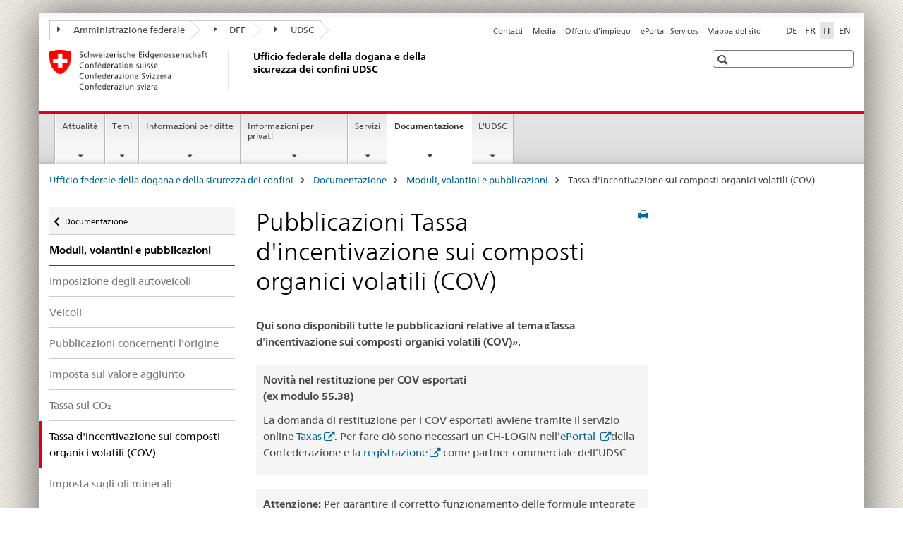

--- FILE ---
content_type: text/html;charset=utf-8
request_url: https://www.bazg.admin.ch/bazg/it/home/documentazione/pubblicazioni/pubblicazioni-cov.html
body_size: 13100
content:

<!DOCTYPE HTML>
<!--[if lt IE 7 ]> <html lang="it" class="no-js ie6 oldie"> <![endif]-->
<!--[if IE 7 ]> <html lang="it" class="no-js ie7 oldie"> <![endif]-->
<!--[if IE 8 ]> <html lang="it" class="no-js ie8 oldie"> <![endif]-->
<!--[if IE 9 ]> <html lang="it" class="no-js ie9"> <![endif]-->
<!--[if gt IE 9 ]><!--><html lang="it" class="no-js no-ie"> <!--<![endif]-->


    
<head>
    
    


	
	
		<title>Pubblicazioni Tassa d&#039;incentivazione sui composti organici volatili (COV)</title>
	
	


<meta charset="utf-8" />
<meta http-equiv="X-UA-Compatible" content="IE=edge" />
<meta name="viewport" content="width=device-width, initial-scale=1.0" />
<meta http-equiv="cleartype" content="on" />


	<meta name="msapplication-TileColor" content="#ffffff"/>
	<meta name="msapplication-TileImage" content="/etc/designs/core/frontend/guidelines/img/ico/mstile-144x144.png"/>
	<meta name="msapplication-config" content="/etc/designs/core/frontend/guidelines/img/ico/browserconfig.xml"/>



	
	
		
	




	<meta name="google-site-verification" content="d7z8DIxoMhs1kp9AGh1tTvSaX2kdJ53gm4F2h1Hx2Zc" />


<meta name="language" content="it" />
<meta name="author" content="Ufficio federale della dogana e della sicurezza dei confini UDSC" />




	<!-- current page in other languages -->
	
		<link rel="alternate" type="text/html" href="/bazg/de/home/dokumentation/publikationen/publikationen-voc.html" hreflang="de" lang="de"/>
	
		<link rel="alternate" type="text/html" href="/bazg/en/home/documentation/publications/publications-voc.html" hreflang="en" lang="en"/>
	
		<link rel="alternate" type="text/html" href="/bazg/it/home/documentazione/pubblicazioni/pubblicazioni-cov.html" hreflang="it" lang="it"/>
	
		<link rel="alternate" type="text/html" href="/bazg/fr/home/documentation/publications/publications-cov.html" hreflang="fr" lang="fr"/>
	




	<meta name="twitter:card" content="summary"/>
	
	
		<meta property="og:url" content="https://www.bazg.admin.ch/bazg/it/home/dokumentation/publikationen/publikationen-voc.html"/>
	
	<meta property="og:type" content="article"/>
	
		<meta property="og:title" content="Pubblicazioni Tassa d&#039;incentivazione sui composti organici volatili (COV)"/>
	
	
	






    









	<!--style type="text/css" id="antiClickjack">body{display:none !important;}</style-->
	<script type="text/javascript">

		var styleElement = document.createElement('STYLE');
		styleElement.setAttribute('id', 'antiClickjack');
		styleElement.setAttribute('type', 'text/css');
		styleElement.innerHTML = 'body {display:none !important;}';
		document.getElementsByTagName('HEAD')[0].appendChild(styleElement);

		if (self === top) {
			var antiClickjack = document.getElementById("antiClickjack");
			antiClickjack.parentNode.removeChild(antiClickjack);
		} else {
			top.location = self.location;
		}
	</script>




<script src="/etc.clientlibs/clientlibs/granite/jquery.min.js"></script>
<script src="/etc.clientlibs/clientlibs/granite/utils.min.js"></script>



	<script>
		Granite.I18n.init({
			locale: "it",
			urlPrefix: "/libs/cq/i18n/dict."
		});
	</script>



	<link rel="stylesheet" href="/etc/designs/core/frontend/guidelines.min.css" type="text/css">

	<link rel="stylesheet" href="/etc/designs/core/frontend/modules.min.css" type="text/css">

	
	<link rel="shortcut icon" href="/etc/designs/core/frontend/guidelines/img/ico/favicon.ico">
	<link rel="apple-touch-icon" sizes="57x57" href="/etc/designs/core/frontend/guidelines/img/ico/apple-touch-icon-57x57.png"/>
	<link rel="apple-touch-icon" sizes="114x114" href="/etc/designs/core/frontend/guidelines/img/ico/apple-touch-icon-114x114.png"/>
	<link rel="apple-touch-icon" sizes="72x72" href="/etc/designs/core/frontend/guidelines/img/ico/apple-touch-icon-72x72.png"/>
	<link rel="apple-touch-icon" sizes="144x144" href="/etc/designs/core/frontend/guidelines/img/ico/apple-touch-icon-144x144.png"/>
	<link rel="apple-touch-icon" sizes="60x60" href="/etc/designs/core/frontend/guidelines/img/ico/apple-touch-icon-60x60.png"/>
	<link rel="apple-touch-icon" sizes="120x120" href="/etc/designs/core/frontend/guidelines/img/ico/apple-touch-icon-120x120.png"/>
	<link rel="apple-touch-icon" sizes="76x76" href="/etc/designs/core/frontend/guidelines/img/ico/apple-touch-icon-76x76.png"/>
	<link rel="icon" type="image/png" href="/etc/designs/core/frontend/guidelines/img/ico/favicon-96x96.png" sizes="96x96"/>
	<link rel="icon" type="image/png" href="/etc/designs/core/frontend/guidelines/img/ico/favicon-16x16.png" sizes="16x16"/>
	<link rel="icon" type="image/png" href="/etc/designs/core/frontend/guidelines/img/ico/favicon-32x32.png" sizes="32x32"/>







	<!--[if lt IE 9]>
		<script src="https://cdnjs.cloudflare.com/polyfill/v2/polyfill.js?version=4.8.0"></script>
	<![endif]-->



    



    
        

	

    

</head>


    

<body class="mod mod-layout   skin-layout-template-contentpage">

<div class="mod mod-contentpagewide">
<ul class="access-keys" role="navigation">
    <li><a href="/bazg/it/home.html" accesskey="0">Homepage</a></li>
    
    <li><a href="#main-navigation" accesskey="1">Main navigation</a></li>
    
    
    <li><a href="#content" accesskey="2">Content area</a></li>
    
    
    <li><a href="#site-map" accesskey="3">Sitemap</a></li>
    
    
    <li><a href="#search-field" accesskey="4">Search</a></li>
    
</ul>
</div>

<!-- begin: container -->
<div class="container container-main">

    


<header style="background-size: cover; background-image:" role="banner">
	

	<div class="clearfix">
		
			


	



	<nav class="navbar treecrumb pull-left">

		
		
			<h2 class="sr-only">Ufficio federale della dogana e della sicurezza dei confini UDSC</h2>
		

		
			
				<ul class="nav navbar-nav">
				

						

						
						<li class="dropdown">
							
							
								
									<a id="federalAdministration-dropdown" href="#" aria-label="Amministrazione federale" class="dropdown-toggle" data-toggle="dropdown"><span class="icon icon--right"></span> Amministrazione federale</a>
								
								
							

							
								
								<ul class="dropdown-menu" role="menu" aria-labelledby="federalAdministration-dropdown">
									
										
										<li class="dropdown-header">
											
												
													<a href="https://www.admin.ch/gov/it/pagina-iniziale.html" aria-label="Il Consiglio federale admin.ch" target="_blank" title="">Il Consiglio federale admin.ch</a>
												
												
											

											
											
												
													<ul>
														<li>
															
																
																
																
																	<a href="https://www.bk.admin.ch/bk/it/home.html" aria-label="CaF: Cancelleria federale" target="_blank" title=""> CaF: Cancelleria federale</a>
																
															
														</li>
													</ul>
												
											
												
													<ul>
														<li>
															
																
																
																
																	<a href="http://www.eda.admin.ch/eda/it/home.html" aria-label="DFAE: Dipartimento federale degli affari esteri" target="_blank" title=""> DFAE: Dipartimento federale degli affari esteri</a>
																
															
														</li>
													</ul>
												
											
												
													<ul>
														<li>
															
																
																
																
																	<a href="https://www.edi.admin.ch/edi/it/home.html" aria-label="DFI: Dipartimento federale dell&#39;interno" target="_blank" title=""> DFI: Dipartimento federale dell&#39;interno</a>
																
															
														</li>
													</ul>
												
											
												
													<ul>
														<li>
															
																
																
																
																	<a href="http://www.ejpd.admin.ch/content/ejpd/it/home.html" aria-label="DFGP: Dipartimento federale di giustizia e polizia" target="_blank" title=""> DFGP: Dipartimento federale di giustizia e polizia</a>
																
															
														</li>
													</ul>
												
											
												
													<ul>
														<li>
															
																
																
																
																	<a href="https://www.vbs.admin.ch/it" aria-label="DDPS: Dipartimento federale della difesa, della protezione della popolazione e dello sport" target="_blank" title=""> DDPS: Dipartimento federale della difesa, della protezione della popolazione e dello sport</a>
																
															
														</li>
													</ul>
												
											
												
													<ul>
														<li>
															
																
																
																
																	<a href="https://www.efd.admin.ch/it" aria-label="DFF: Dipartimento federale delle finanze" target="_blank" title=""> DFF: Dipartimento federale delle finanze</a>
																
															
														</li>
													</ul>
												
											
												
													<ul>
														<li>
															
																
																
																
																	<a href="https://www.wbf.admin.ch/it" aria-label="DEFR: Dipartimento federale dell&#39;economia, della formazione e della ricerca" target="_blank" title=""> DEFR: Dipartimento federale dell&#39;economia, della formazione e della ricerca</a>
																
															
														</li>
													</ul>
												
											
												
													<ul>
														<li>
															
																
																
																
																	<a href="https://www.uvek.admin.ch/uvek/it/home.html" aria-label="DATEC: Dipartimento federale dell&#39;ambiente, dei trasporti, dell&#39;energia e delle comunicazioni" target="_blank" title=""> DATEC: Dipartimento federale dell&#39;ambiente, dei trasporti, dell&#39;energia e delle comunicazioni</a>
																
															
														</li>
													</ul>
												
											
										</li>
									
								</ul>
							
						</li>
					

						

						
						<li class="dropdown">
							
							
								
									<a id="departement-dropdown" href="#" aria-label="DFF" class="dropdown-toggle" data-toggle="dropdown"><span class="icon icon--right"></span> DFF</a>
								
								
							

							
								
								<ul class="dropdown-menu" role="menu" aria-labelledby="departement-dropdown">
									
										
										<li class="dropdown-header">
											
												
													<a href="https://www.efd.admin.ch/it" aria-label="DFF: Dipartimento federale delle finanze" target="_blank" title="">DFF: Dipartimento federale delle finanze</a>
												
												
											

											
											
												
													<ul>
														<li>
															
																
																
																
																	<a href="https://www.efd.admin.ch/it/segreteria-generale" aria-label="SG-DFF: Segreteria generale" target="_blank" title=""> SG-DFF: Segreteria generale</a>
																
															
														</li>
													</ul>
												
											
												
													<ul>
														<li>
															
																
																
																
																	<a href="https://www.sif.admin.ch/it" aria-label="SFI: Segreteria di Stato per le questioni finanziarie internazionali" target="_blank" title=""> SFI: Segreteria di Stato per le questioni finanziarie internazionali</a>
																
															
														</li>
													</ul>
												
											
												
													<ul>
														<li>
															
																
																
																
																	<a href="https://www.efv.admin.ch/it" aria-label="AFF: Amministrazione federale delle finanze" target="_blank" title=""> AFF: Amministrazione federale delle finanze</a>
																
															
														</li>
													</ul>
												
											
												
													<ul>
														<li>
															
																
																
																
																	<a href="https://www.epa.admin.ch/epa/it/home.html" aria-label="UFPER: Ufficio federale del personale" target="_blank" title=""> UFPER: Ufficio federale del personale</a>
																
															
														</li>
													</ul>
												
											
												
													<ul>
														<li>
															
																
																
																
																	<a href="https://www.estv.admin.ch/estv/it/home.html" aria-label="AFC: Amministrazione federale delle contribuzioni " target="_blank" title=""> AFC: Amministrazione federale delle contribuzioni </a>
																
															
														</li>
													</ul>
												
											
												
													<ul>
														<li>
															
																
																
																
																	<a href="https://www.bazg.admin.ch/bazg/it/home.html" aria-label="UDSC: Ufficio federale della dogana e della sicurezza dei confini" target="_blank" title=""> UDSC: Ufficio federale della dogana e della sicurezza dei confini</a>
																
															
														</li>
													</ul>
												
											
												
													<ul>
														<li>
															
																
																
																
																	<a href="https://www.bit.admin.ch/it" aria-label="UFIT: Ufficio federale dell&#39;informatica e della telecomunicazione" target="_blank" title=""> UFIT: Ufficio federale dell&#39;informatica e della telecomunicazione</a>
																
															
														</li>
													</ul>
												
											
												
													<ul>
														<li>
															
																
																
																
																	<a href="https://www.bbl.admin.ch/bbl/it/home.html" aria-label="UFCL: Ufficio federale delle costruzioni e della logistica" target="_blank" title=""> UFCL: Ufficio federale delle costruzioni e della logistica</a>
																
															
														</li>
													</ul>
												
											
												
													<ul>
														<li>
															
																
																
																
																	<a href="https://www.finma.ch/it/#Order=4" aria-label="FINMA: Autorità federale di vigilanza sui mercati finanziari" target="_blank" title=""> FINMA: Autorità federale di vigilanza sui mercati finanziari</a>
																
															
														</li>
													</ul>
												
											
												
													<ul>
														<li>
															
																
																
																
																	<a href="http://www.efk.admin.ch/index.php?lang=it" aria-label="CDF: Controllo federale delle finanze" target="_blank" title=""> CDF: Controllo federale delle finanze</a>
																
															
														</li>
													</ul>
												
											
												
													<ul>
														<li>
															
																
																
																
																	<a href="https://www.publica.ch/it" aria-label="PUBLICA: Cassa pensioni della Confederazione" target="_blank" title=""> PUBLICA: Cassa pensioni della Confederazione</a>
																
															
														</li>
													</ul>
												
											
										</li>
									
								</ul>
							
						</li>
					

						

						
						<li class="dropdown">
							
							
								
								
									<a id="federalOffice-dropdown" href="#" aria-label="UDSC" class="dropdown-toggle"><span class="icon icon--right"></span> UDSC</a>
								
							

							
						</li>
					
				</ul>
			
			
		
	</nav>




		

		
<!-- begin: metanav -->
<section class="nav-services clearfix">
	
	
		


	
	<h2>Pubblicazioni Tassa d&#39;incentivazione sui composti organici volatili (COV)</h2>

	

		
		

		<nav class="nav-lang">
			<ul>
				
					<li>
						
							
							
								<a href="/bazg/de/home/dokumentation/publikationen/publikationen-voc.html" lang="de" title="tedesco" aria-label="tedesco">DE</a>
							
							
						
					</li>
				
					<li>
						
							
							
								<a href="/bazg/fr/home/documentation/publications/publications-cov.html" lang="fr" title="francese" aria-label="francese">FR</a>
							
							
						
					</li>
				
					<li>
						
							
								<a class="active" lang="it" title="italiano selected" aria-label="italiano selected">IT</a>
							
							
							
						
					</li>
				
					<li>
						
							
							
								<a href="/bazg/en/home/documentation/publications/publications-voc.html" lang="en" title="inglese" aria-label="inglese">EN</a>
							
							
						
					</li>
				
			</ul>
		</nav>

	


		
		

    
        
            
            

                
                <h2 class="sr-only">Service navigation</h2>

                <nav class="nav-service">
                    <ul>
                        
                        
                            <li><a href="/bazg/it/home/servizi/contatto-orari-d-apertura.html" target="_self" title="Contatti" aria-label="Contatti" data-skipextcss="true">Contatti</a></li>
                        
                            <li><a href="/bazg/it/home/attualita/informazioni-ai-media.html" target="_self" title="Media" aria-label="Media" data-skipextcss="true">Media</a></li>
                        
                            <li><a href="/bazg/it/home/l-udsc/offerte-d-impiego.html" target="_self" title="Offerte d'impiego" aria-label="Offerte d'impiego" data-skipextcss="true">Offerte d'impiego</a></li>
                        
                            <li><a href="https://eportal.admin.ch/" target="_blank" aria-label="ePortal: Services" title="">ePortal: Services</a></li>
                        
                            <li><a href="/bazg/it/home/sitemap.html" title="Mappa del sito" aria-label="Mappa del sito" data-skipextcss="true">Mappa del sito</a></li>
                        
                    </ul>
                </nav>

            
        
    


	
	
</section>
<!-- end: metanav -->

	</div>

	
		

	
	
		
<div class="mod mod-logo">
    
        
        
            
                <a href="/bazg/it/home.html" class="brand  hidden-xs" id="logo" title="Ufficio federale della dogana e della sicurezza dei confini" aria-label="Ufficio federale della dogana e della sicurezza dei confini">
                    
                        
                            <img src="/bazg/it/_jcr_content/logo/image.imagespooler.png/1675229236453/logo.png" alt="UDSC"/>
                        
                        
                    
                    <h2 id="logo-desktop-departement">Ufficio federale della dogana e della sicurezza dei confini UDSC
                    </h2>
                </a>
                
            
        
    
</div>

	


	

 	
		


	



	
	
		

<div class="mod mod-searchfield">

	
		

		
			

			<!-- begin: sitesearch desktop-->
			<div class="mod mod-searchfield global-search global-search-standard">
				<form action="/bazg/it/home/suche.html" class="form-horizontal form-search pull-right">
					<h2 class="sr-only">Ricerca</h2>
					<label for="search-field" class="sr-only"></label>
					<input id="search-field" name="query" class="form-control search-field" type="text" placeholder=""/>
                    <button class="icon icon--search icon--before" tabindex="0" role="button">
                        <span class="sr-only"></span>
                    </button>
                    <button class="icon icon--close icon--after search-reset" tabindex="0" role="button"><span class="sr-only"></span></button>
					<div class="search-results">
						<div class="search-results-list"></div>
					</div>
				</form>
			</div>
			<!-- end: sitesearch desktop-->

		
	

</div>

	



	

	

 	


</header>



    


	
	
		

<div class="mod mod-mainnavigation">

	<!-- begin: mainnav -->
	<div class="nav-main yamm navbar" id="main-navigation">

		<h2 class="sr-only">
			Navigation
		</h2>

		
			


<!-- mobile mainnav buttonbar -->
 <section class="nav-mobile">
	<div class="table-row">
		<div class="nav-mobile-header">
			<div class="table-row">
				<span class="nav-mobile-logo">
					
						
						
							<img src="/etc/designs/core/frontend/guidelines/img/swiss.svg" onerror="this.onerror=null; this.src='/etc/designs/core/frontend/guidelines/img/swiss.png'" alt="Ufficio federale della dogana e della sicurezza dei confini UDSC"/>
						
					
				</span>
				<h2>
					<a href="/bazg/it/home.html" title="Ufficio federale della dogana e della sicurezza dei confini" aria-label="Ufficio federale della dogana e della sicurezza dei confini">UDSC</a>
				</h2>
			</div>
		</div>
		<div class="table-cell dropdown">
			<a href="#" class="nav-mobile-menu dropdown-toggle" data-toggle="dropdown">
				<span class="icon icon--menu"></span>
			</a>
			<div class="drilldown dropdown-menu" role="menu">
				<div class="drilldown-container">
					<nav class="nav-page-list">
						
							<ul aria-controls="submenu">
								
									
									
										<li>
											
												
												
													<a href="/bazg/it/home/attualita.html">Attualità</a>
												
											
										</li>
									
								
							</ul>
						
							<ul aria-controls="submenu">
								
									
									
										<li>
											
												
												
													<a href="/bazg/it/home/temi.html">Temi</a>
												
											
										</li>
									
								
							</ul>
						
							<ul aria-controls="submenu">
								
									
									
										<li>
											
												
												
													<a href="/bazg/it/home/informationen-firmen.html">Informazioni per ditte</a>
												
											
										</li>
									
								
							</ul>
						
							<ul aria-controls="submenu">
								
									
									
										<li>
											
												
												
													<a href="/bazg/it/home/informazioni-per-privati.html">Informazioni per privati</a>
												
											
										</li>
									
								
							</ul>
						
							<ul aria-controls="submenu">
								
									
									
										<li>
											
												
												
													<a href="/bazg/it/home/servizi.html">Servizi</a>
												
											
										</li>
									
								
							</ul>
						
							<ul aria-controls="submenu">
								
									
									
										<li>
											
												
												
													<a href="/bazg/it/home/documentazione.html">Documentazione</a>
												
											
										</li>
									
								
							</ul>
						
							<ul aria-controls="submenu">
								
									
									
										<li>
											
												
												
													<a href="/bazg/it/home/l-udsc.html">L&#39;UDSC</a>
												
											
										</li>
									
								
							</ul>
						

						<button class="yamm-close-bottom" aria-label="Chiudere">
							<span class="icon icon--top" aria-hidden="true"></span>
						</button>
					</nav>
				</div>
			</div>
		</div>
		<div class="table-cell dropdown">
			<a href="#" class="nav-mobile-menu dropdown-toggle" data-toggle="dropdown">
				<span class="icon icon--search"></span>
			</a>
			<div class="dropdown-menu" role="menu">
				
				



	
		


<div class="mod mod-searchfield">

    
        <div class="mod mod-searchfield global-search global-search-mobile">
            <form action="/bazg/it/home/suche.html" class="form  mod-searchfield-mobile" role="form">
                <h2 class="sr-only">Ricerca</h2>
                <label for="search-field-phone" class="sr-only">
                    
                </label>
                <input id="search-field-phone" name="query" class="search-input form-control" type="text" placeholder=""/>
                <button class="icon icon--search icon--before" tabindex="0" role="button">
                    <span class="sr-only"></span>
                </button>
                <button class="icon icon--close icon--after search-reset" tabindex="0" role="button"><span class="sr-only"></span></button>

                <div class="search-results">
                    <div class="search-results-list"></div>
                </div>
            </form>
        </div>
    

</div>

	
	


				
			</div>
		</div>
	</div>
</section>

		

		
		<ul class="nav navbar-nav" aria-controls="submenu">

			
			

				
                
				

				<li class="dropdown yamm-fw  ">
					
						
			      		
							<a href="/bazg/it/home/attualita.html" aria-label="Attualità" class="dropdown-toggle" data-toggle="dropdown" data-url="/bazg/it/home/aktuell/_jcr_content/par.html">Attualità</a>
							
							<ul class="dropdown-menu" role="menu" aria-controls="submenu">
								<li>
									<div class="yamm-content container-fluid">
										<div class="row">
											<div class="col-sm-12">
												<button class="yamm-close btn btn-link icon icon--after icon--close pull-right">Chiudere</button>
											</div>
										</div>
										<div class="row">
											<div class="col-md-12 main-column">

											</div>
										</div>
										<br><br><br>
										<button class="yamm-close-bottom" aria-label="Chiudere"><span class="icon icon--top"></span></button>
									</div>
								</li>
							</ul>
						
					
				</li>
			

				
                
				

				<li class="dropdown yamm-fw  ">
					
						
			      		
							<a href="/bazg/it/home/temi.html" aria-label="Temi" class="dropdown-toggle" data-toggle="dropdown" data-url="/bazg/it/home/themen/_jcr_content/par.html">Temi</a>
							
							<ul class="dropdown-menu" role="menu" aria-controls="submenu">
								<li>
									<div class="yamm-content container-fluid">
										<div class="row">
											<div class="col-sm-12">
												<button class="yamm-close btn btn-link icon icon--after icon--close pull-right">Chiudere</button>
											</div>
										</div>
										<div class="row">
											<div class="col-md-12 main-column">

											</div>
										</div>
										<br><br><br>
										<button class="yamm-close-bottom" aria-label="Chiudere"><span class="icon icon--top"></span></button>
									</div>
								</li>
							</ul>
						
					
				</li>
			

				
                
				

				<li class="dropdown yamm-fw  ">
					
						
			      		
							<a href="/bazg/it/home/informationen-firmen.html" aria-label="Informazioni per ditte" class="dropdown-toggle" data-toggle="dropdown" data-url="/bazg/it/home/informationen-firmen/_jcr_content/par.html">Informazioni per ditte</a>
							
							<ul class="dropdown-menu" role="menu" aria-controls="submenu">
								<li>
									<div class="yamm-content container-fluid">
										<div class="row">
											<div class="col-sm-12">
												<button class="yamm-close btn btn-link icon icon--after icon--close pull-right">Chiudere</button>
											</div>
										</div>
										<div class="row">
											<div class="col-md-12 main-column">

											</div>
										</div>
										<br><br><br>
										<button class="yamm-close-bottom" aria-label="Chiudere"><span class="icon icon--top"></span></button>
									</div>
								</li>
							</ul>
						
					
				</li>
			

				
                
				

				<li class="dropdown yamm-fw  ">
					
						
			      		
							<a href="/bazg/it/home/informazioni-per-privati.html" aria-label="Informazioni per privati" class="dropdown-toggle" data-toggle="dropdown" data-url="/bazg/it/home/information-private/_jcr_content/par.html">Informazioni per privati</a>
							
							<ul class="dropdown-menu" role="menu" aria-controls="submenu">
								<li>
									<div class="yamm-content container-fluid">
										<div class="row">
											<div class="col-sm-12">
												<button class="yamm-close btn btn-link icon icon--after icon--close pull-right">Chiudere</button>
											</div>
										</div>
										<div class="row">
											<div class="col-md-12 main-column">

											</div>
										</div>
										<br><br><br>
										<button class="yamm-close-bottom" aria-label="Chiudere"><span class="icon icon--top"></span></button>
									</div>
								</li>
							</ul>
						
					
				</li>
			

				
                
				

				<li class="dropdown yamm-fw  ">
					
						
			      		
							<a href="/bazg/it/home/servizi.html" aria-label="Servizi" class="dropdown-toggle" data-toggle="dropdown" data-url="/bazg/it/home/services/_jcr_content/par.html">Servizi</a>
							
							<ul class="dropdown-menu" role="menu" aria-controls="submenu">
								<li>
									<div class="yamm-content container-fluid">
										<div class="row">
											<div class="col-sm-12">
												<button class="yamm-close btn btn-link icon icon--after icon--close pull-right">Chiudere</button>
											</div>
										</div>
										<div class="row">
											<div class="col-md-12 main-column">

											</div>
										</div>
										<br><br><br>
										<button class="yamm-close-bottom" aria-label="Chiudere"><span class="icon icon--top"></span></button>
									</div>
								</li>
							</ul>
						
					
				</li>
			

				
                
				

				<li class="dropdown yamm-fw  current">
					
						
			      		
							<a href="/bazg/it/home/documentazione.html" aria-label="Documentazione" class="dropdown-toggle" data-toggle="dropdown" data-url="/bazg/it/home/dokumentation/_jcr_content/par.html">Documentazione<span class="sr-only">current page</span></a>
							
							<ul class="dropdown-menu" role="menu" aria-controls="submenu">
								<li>
									<div class="yamm-content container-fluid">
										<div class="row">
											<div class="col-sm-12">
												<button class="yamm-close btn btn-link icon icon--after icon--close pull-right">Chiudere</button>
											</div>
										</div>
										<div class="row">
											<div class="col-md-12 main-column">

											</div>
										</div>
										<br><br><br>
										<button class="yamm-close-bottom" aria-label="Chiudere"><span class="icon icon--top"></span></button>
									</div>
								</li>
							</ul>
						
					
				</li>
			

				
                
				

				<li class="dropdown yamm-fw  ">
					
						
			      		
							<a href="/bazg/it/home/l-udsc.html" aria-label="L&#39;UDSC" class="dropdown-toggle" data-toggle="dropdown" data-url="/bazg/it/home/das-bazg/_jcr_content/par.html">L&#39;UDSC</a>
							
							<ul class="dropdown-menu" role="menu" aria-controls="submenu">
								<li>
									<div class="yamm-content container-fluid">
										<div class="row">
											<div class="col-sm-12">
												<button class="yamm-close btn btn-link icon icon--after icon--close pull-right">Chiudere</button>
											</div>
										</div>
										<div class="row">
											<div class="col-md-12 main-column">

											</div>
										</div>
										<br><br><br>
										<button class="yamm-close-bottom" aria-label="Chiudere"><span class="icon icon--top"></span></button>
									</div>
								</li>
							</ul>
						
					
				</li>
			
		</ul>
	</div>
</div>

	



    

<!-- begin: main -->
<div class="container-fluid hidden-xs">
	<div class="row">
		<div class="col-sm-12">
			
	


<div class="mod mod-breadcrumb">
	<h2 id="br1" class="sr-only">Breadcrumb</h2>
	<ol class="breadcrumb" role="menu" aria-labelledby="br1">
		
			<li><a href="/bazg/it/home.html" title="Ufficio federale della dogana e della sicurezza dei confini" aria-label="Ufficio federale della dogana e della sicurezza dei confini">Ufficio federale della dogana e della sicurezza dei confini</a><span class="icon icon--greater"></span></li>
		
			<li><a href="/bazg/it/home/documentazione.html" title="Documentazione" aria-label="Documentazione">Documentazione</a><span class="icon icon--greater"></span></li>
		
			<li><a href="/bazg/it/home/documentazione/pubblicazioni.html" title="Moduli, volantini e pubblicazioni" aria-label="Moduli, volantini e pubblicazioni">Moduli, volantini e pubblicazioni</a><span class="icon icon--greater"></span></li>
		
		<li class="active" role="presentation">Tassa d&#39;incentivazione sui composti organici volatili (COV)</li>
	</ol>
</div>

	
		</div>
	</div>
</div>



	
	
		<div class="container-fluid">
			

<div class="row">
    <div class="col-sm-4 col-md-3 drilldown">
        

<div class="mod mod-leftnavigation">

		<a href="#collapseSubNav" data-toggle="collapse" class="collapsed visible-xs">Unternavigation</a>
		<div class="drilldown-container">
			<nav class="nav-page-list">
				
					<a href="/bazg/it/home/documentazione.html" class="icon icon--before icon--less visible-xs">Ritornare</a>

					<a href="/bazg/it/home/documentazione.html" class="icon icon--before icon--less"><span class="sr-only">Ritornare </span>Documentazione</a>
				
				<ul>
					
						
							
							
								<li class="list-emphasis">
									<a href="/bazg/it/home/documentazione/pubblicazioni.html">Moduli, volantini e pubblicazioni</a>
								</li>
							
						
					

					
					
					

					
						
							
							
								
									
									
										<li>
											<a href="/bazg/it/home/documentazione/pubblicazioni/automobilsteuer.html">Imposizione degli autoveicoli </a>
										</li>
									
								
							
						
					
						
							
							
								
									
									
										<li>
											<a href="/bazg/it/home/documentazione/pubblicazioni/publikationen-fahrzeuge.html">Veicoli</a>
										</li>
									
								
							
						
					
						
							
							
								
									
									
										<li>
											<a href="/bazg/it/home/documentazione/pubblicazioni/volantini---pubblicazioni-concernenti-l-origine.html">Pubblicazioni concernenti l&#39;origine</a>
										</li>
									
								
							
						
					
						
							
							
								
									
									
										<li>
											<a href="/bazg/it/home/documentazione/pubblicazioni/pubblicazioni-imposta-sul-valore-aggiunto.html">Imposta sul valore aggiunto</a>
										</li>
									
								
							
						
					
						
							
							
								
									
									
										<li>
											<a href="/bazg/it/home/documentazione/pubblicazioni/lenkungsabgabe-co2.html">Tassa sul CO₂ </a>
										</li>
									
								
							
						
					
						
							
								<li class="active">
									Tassa d&#39;incentivazione sui composti organici volatili (COV) <span class="sr-only">selected</span>
								</li>
							
							
						
					
						
							
							
								
									
									
										<li>
											<a href="/bazg/it/home/documentazione/pubblicazioni/mineraloelsteuer.html">Imposta sugli oli minerali</a>
										</li>
									
								
							
						
					
						
							
							
								
									
									
										<li>
											<a href="/bazg/it/home/documentazione/pubblicazioni/tassa-sul-traffico-pesante-ttpcp.html">Tassa sul traffico pesante TTPCP</a>
										</li>
									
								
							
						
					
						
							
							
								
									
									
										<li>
											<a href="/bazg/it/home/documentazione/pubblicazioni/formulari.html">Imposta sul tabacco</a>
										</li>
									
								
							
						
					
						
							
							
								
									
									
										<li>
											<a href="/bazg/it/home/documentazione/pubblicazioni/transitverfahren.html">Regime di transito</a>
										</li>
									
								
							
						
					
						
							
							
								
									
									
										<li>
											<a href="/bazg/it/home/documentazione/pubblicazioni/agevolazioni-doganali-per-le-merci-in-base-allo-scopo-d-impiego.html">Agevolazioni doganali </a>
										</li>
									
								
							
						
					
						
							
							
								
									
									
										<li>
											<a href="/bazg/it/home/documentazione/pubblicazioni/pubblicazioni-tariffa-doganale--tares.html">Tariffa doganale – Tares</a>
										</li>
									
								
							
						
					
						
							
							
								
									
									
										<li>
											<a href="/bazg/it/home/documentazione/pubblicazioni/pubblicazioni-destinatari-e-speditori-autorizzati.html">Destinatari e speditori autorizzati</a>
										</li>
									
								
							
						
					
						
							
							
								
									
									
										<li>
											<a href="/bazg/it/home/documentazione/pubblicazioni/opuscoli-informativi.html">Varie</a>
										</li>
									
								
							
						
					
						
							
							
								
									
									
										<li>
											<a href="/bazg/it/home/documentazione/pubblicazioni/ueber-das-bazg.html">Pubblicazioni UDSC</a>
										</li>
									
								
							
						
					
				</ul>
			</nav>
		</div>

</div>

    </div>
    <div class="col-sm-8 col-md-9 main-column" id="content" role="main">
        <div class="row">
            <div class="col-md-8 main-content js-glossary-context">
                

<div class="visible-xs visible-sm">
	<p><a href="#context-sidebar" class="icon icon--before icon--root">Navigazione</a></p>
</div>

<div class="contentHead">
	



<div class="mod mod-backtooverview">
	
</div>


	
	


	
	
		<a href="javascript:$.printPreview.printPreview()" onclick="" class="icon icon--before icon--print pull-right" title="Stampa la pagina"></a>
	




	
	

<div class="mod mod-contentpagewide">
    <h1 class="text-inline">Pubblicazioni Tassa d&#39;incentivazione sui composti organici volatili (COV)</h1>
</div>

</div>	






<div class="mod mod-text">
    
        
        
            <article class="clearfix">
                
                    <p><b>Qui sono disponibili tutte le pubblicazioni relative al tema «Tassa d'incentivazione sui composti organici volatili (COV)». </b>&nbsp;</p>

                
                
            </article>
        
    
</div>


<div class="mod mod-teaser">



    
    
        
            
            

            
            
                

                
                
                <div>
                    <div class="clearfix well ">
                        
                        
                            
                            
                                
                            
                        
                        
                        
                        
                            
                            
                                
                            
                        
                        <p><b>Novità nel restituzione per COV esportati<br>
 (ex modulo 55.38)</b></p>
<p>La domanda di restituzione per i COV esportati avviene tramite il servizio online&nbsp;<a href="https://www.bazg.admin.ch/bazg/it/home/servizi/servizi-ditte/inland-abgaben_firmen/taxas.html" target="_blank" class="icon icon--after icon--external" title="">Taxas</a>. Per fare ciò sono necessari un CH-LOGIN nell’<a href="https://eportal.admin.ch/" target="_blank" class="icon icon--after icon--external" title="">ePortal&nbsp;</a>della Confederazione e la&nbsp;<a href="https://www.bazg.admin.ch/bazg/it/home/servizi/servizi-ditte/registrierung-firmen/onboarding.html" target="_blank" class="icon icon--after icon--external" title="">registrazione</a>&nbsp;come partner commerciale dell’UDSC.</p>

                        
                    </div>
                </div>
            
        
    

</div>



<div class="mod mod-teaser">



    
    
        
            
            

            
            
                

                
                
                <div>
                    <div class="clearfix well ">
                        
                        
                            
                            
                                
                            
                        
                        
                        
                        
                            
                            
                                
                            
                        
                        <p><b>Attenzione: </b>Per garantire il corretto funzionamento delle formule integrate nei moduli PDF, questi ultimi devono essere aperti con il software gratuito Adobe Acrobat Reader. La versione attuale può essere scaricata <a href="https://get.adobe.com/it/reader/" target="_blank" class="icon icon--after icon--external" title="">qui</a>.</p>
<p>Per motivi di sicurezza, si raccomanda di attivare JavaScript al momento dell’apertura dei moduli PDF.</p>

                        
                    </div>
                </div>
            
        
    

</div>

<div class="mod mod-headline">
	
		
		
		
			<h2>Volantini</h2>
		
	
</div>



<div class="mod mod-downloadlist">
	
		
		
			



    

    
    
        
        
            <ul class="list-unstyled">

                
                    <li><a href="/dam/bazg/it/dokumente/abgaben/voc/merkblatt-voc-55.22-abgabenbefreiung-verminderung-emissionen-version-2023.pdf.download.pdf/merkblatt-voc-55.22-abgabenbefreiung-verminderung-emissionen-it.pdf" title="Volantino (55.22)" class="icon icon--before icon--pdf">Volantino (55.22)<span class="text-dimmed"> (PDF, 786 kB, 01.01.2023)</span></a><span class='downloadinfo'>Informativo sull'esenzione dalla tassa grazie a provvedimenti per ridurre le emissioni (a partire da 01.01.2023)</span></li>
                
                    <li><a href="/dam/bazg/it/dokumente/abgaben/voc/mustervereinbarung-voc-zusammenschluss-firmen.docx.download.docx/accordo-modello.docx" title="Accordo modello" class="icon icon--before icon--word">Accordo modello<span class="text-dimmed"> (DOCX, 19 kB, 01.01.2023)</span></a></li>
                
            </ul>
        
    
    


		
	
</div>

<div class="mod mod-separator">
	<hr/>
</div>
<div class="mod mod-headline">
	
		
		
		
			<h2>Moduli </h2>
		
	
</div>



<div class="mod mod-downloadlist">
	
		
		
			



    

    
    
        
        
            <ul class="list-unstyled">

                
                    <li><a href="/dam/bazg/it/dokumente/abgaben/voc/formular-47-45-voc-aenderung-verwendungszweck.pdf.download.pdf/Form.%2047.45%20i.pdf" title="Modulo 47.45" class="icon icon--before icon--pdf">Modulo 47.45<span class="text-dimmed"> (PDF, 169 kB, 01.01.2022)</span></a><span class='downloadinfo'>Dichiarazione per la riscossione dell’imposta sugli oli minerali o della tassa sul CO₂ in seguito alla modifica dell’impiego</span></li>
                
                    <li><a href="/dam/bazg/it/dokumente/abgaben/voc/formular-55-00-voc-anmeldungfuerverpflichtungsverfahrenart21abs1vocv.pdf.download.pdf/55_00_cov_richiestaperlottenimentodellaproceduradiimpegnovolonta.pdf" title="Modulo 55.00" class="icon icon--before icon--pdf">Modulo 55.00<span class="text-dimmed"> (PDF, 152 kB, 01.01.2023)</span></a><span class='downloadinfo'>Richiesta per l’ottenimento di un’autorizzazione per la procedura di impegno volontario a norma del art. 21 cpv. 1 OCOV</span></li>
                
                    <li><a href="/dam/bazg/it/dokumente/abgaben/voc/formular-55-02-voc-verpflichtung-grosshaendler.pdf.download.pdf/Form.%2055.02%20i.pdf" title="Modulo 55.02" class="icon icon--before icon--pdf">Modulo 55.02<span class="text-dimmed"> (PDF, 188 kB, 01.01.2023)</span></a><span class='downloadinfo'>Richiesta per l’ottenimento di un’autorizzazione per la procedura di impegno volontario per commercianti all’ingrosso</span></li>
                
                    <li><a href="/dam/bazg/it/dokumente/abgaben/voc/formular-55-04-voc-anmeldungverpflichtungsverfahrenart21abs1bis.pdf.download.pdf/55_04_cov_richiestaperlottenimentodellaproceduradiimpegnovolonta.pdf" title="Modulo 55.04" class="icon icon--before icon--pdf">Modulo 55.04<span class="text-dimmed"> (PDF, 190 kB, 01.01.2023)</span></a><span class='downloadinfo'>Richiesta per l’ottenimento di un’autorizzazione per la procedura di impegno volontario a norma dell art. 21 cpv 1bis OCOV</span></li>
                
                    <li><a href="/dam/bazg/it/dokumente/abgaben/voc/formular-55-30a-voc-bilanz-ohne-verpflichtungsverfahren-version-2023.xlsx.download.xlsx/55.30a-bilancio-dei-cov-senza-procedura-d'impegno-volontario.xlsx" title="Modulo 55.30a" class="icon icon--before icon--excel">Modulo 55.30a<span class="text-dimmed"> (XLSX, 235 kB, 19.06.2025)</span></a><span class='downloadinfo'>Bilancio dei COV - SENZA procedura d'impegno volontario (versione a partire dal 2023)</span></li>
                
                    <li><a href="/dam/bazg/it/dokumente/abgaben/voc/formular-55-30b-voc-bilanz-mit-verpflichtungsverfahren-version-2023.xlsx.download.xlsx/55.30b-bilancio-dei-cov-con-procedura-d'impegno-volontario.xlsx" title="Modulo 55.30b" class="icon icon--before icon--excel">Modulo 55.30b<span class="text-dimmed"> (XLSX, 231 kB, 30.09.2025)</span></a><span class='downloadinfo'>Bilancio dei COV - CON procedura d'impegno volontario (versione a partire dal 2023)</span></li>
                
                    <li><a href="/dam/bazg/it/dokumente/abgaben/voc/formular-55-34-voc-abgabedeklaration.pdf.download.pdf/form-55-34-i.pdf" title="Modulo 55.34 " class="icon icon--before icon--pdf">Modulo 55.34 <span class="text-dimmed"> (PDF, 196 kB, 08.12.2023)</span></a><span class='downloadinfo'>COV Dichiarazione della tassa</span></li>
                
                    <li><a href="/dam/bazg/it/dokumente/abgaben/voc/formular-55-42-voc-antrag-rueckerstattungartikel8abs3vocv.pdf.download.pdf/55_42_cov_domandadirestituzioneanormadellarticolo8cpv3ocov.pdf" title="Modulo 55.42 " class="icon icon--before icon--pdf">Modulo 55.42 <span class="text-dimmed"> (PDF, 206 kB, 01.01.2023)</span></a><span class='downloadinfo'>Domanda di restituzione della tassa d’incentivazione sui COV ai sensi dell’articolo 8 capoverso 3 OCOV</span></li>
                
            </ul>
        
    
    


		
	
</div>

<div class="mod mod-separator">
	<hr/>
</div>

<div class="mod mod-toplink">
	<p class="clearfix">
		<small class="pull-right">
			<a href="#" class="icon icon--before icon--power hidden-print">
				Inizio pagina
			</a>
		</small>
	</p>
</div>
<div class="mod mod-tabs">
    
    
        
        
            
                
                

                    
                        <a id="context-sidebar"></a>
                        
                    

                    <!-- Nav tabs -->
                    <ul class="nav nav-tabs">
                        

                        
                            
                            
                            
                            

                            

                            <li class="active">
                                <a href="#tab__content_bazg_it_home_dokumentation_publikationen_publikationen-voc_jcr_content_par_tabs" data-toggle="tab">
                                    
                                        
                                        
                                            Altre info
                                        
                                    
                                </a>
                            </li>

                        
                            
                            
                            
                            

                            

                            <li >
                                <a href="#61_1569573386570__content_bazg_it_home_dokumentation_publikationen_publikationen-voc_jcr_content_par_tabs" data-toggle="tab">
                                    
                                        
                                        
                                            Basi legali
                                        
                                    
                                </a>
                            </li>

                        
                    </ul>

                    <!-- Tab panes -->
                    <div class="tab-content tab-border">
                        

                        
                            
                            <div class="tab-pane clearfix active" id="tab__content_bazg_it_home_dokumentation_publikationen_publikationen-voc_jcr_content_par_tabs">
                                <h2 class="sr-only visible-print-block">Altre info</h2>
                                
<div class="mod mod-link">
	
		
		
			<p>
				<a href="/bazg/it/home/informationen-firmen/inland-abgaben/lenkungsabgabe-auf-fluechtigen-organischen-verbindungen_voc.html" target="_self" title="Tassa d'incentivazione sui composti organici volatili" aria-label="Tassa d'incentivazione sui composti organici volatili">Tassa d'incentivazione sui composti organici volatili</a>
			</p>
		
	
</div>
<div class="mod mod-link">
	
		
		
			<p>
				<a href="/bazg/it/home/informationen-firmen/inland-abgaben/lenkungsabgabe-auf-fluechtigen-organischen-verbindungen_voc/firmen-mit-verpflichtungsverfahren_hersteller.html" target="_blank" title="Ditte con procedura di impegno volontario + fabbricanti" aria-label="Ditte con procedura di impegno volontario + fabbricanti">Ditte con procedura di impegno volontario + fabbricanti</a>
			</p>
		
	
</div>


    
        
    



                            </div>
                        
                            
                            <div class="tab-pane clearfix " id="61_1569573386570__content_bazg_it_home_dokumentation_publikationen_publikationen-voc_jcr_content_par_tabs">
                                <h2 class="sr-only visible-print-block">Basi legali</h2>
                                
<div class="mod mod-link">
	
		
		
			<p>
				<a href="/bazg/it/home/documentazione/basi-legali/riscossione-di-tributi/legislazione-concernente-la-tassa-sui-cov.html" target="_blank" title="Tassa d'incentivazione sui composti organici volatili" aria-label="Tassa d'incentivazione sui composti organici volatili">Tassa d'incentivazione sui composti organici volatili</a>
			</p>
		
	
</div>
<div class="mod mod-link">
	
		
		
			<p>
				<a href="/bazg/it/home/documentazione/direttive/r-67-lenkungsabgabe-voc.html" title="R-67-Tassa d&rsquo;incentivazione sui composti organici volatili (COV)" aria-label="R-67-Tassa d&rsquo;incentivazione sui composti organici volatili (COV)">R-67-Tassa d&rsquo;incentivazione sui composti organici volatili (COV)</a>
			</p>
		
	
</div>


    
        
    



                            </div>
                        

                    </div>

                
            
        
    
    
</div>




    
        
    


		






<div class="mod mod-backtooverview">
	
</div>




<div class="clearfix">
	





	
		
	
	
	






	<p class="pull-left">
		
			<small>
				<a href="mailto:mla@bazg.admin.ch" class="icon icon--before icon--message">
					Messaggio per lo specialista
				</a>
			</small>
		
		

		
	</p>


	
	


	<p class="pull-right">
		<small>
			
				<a href="#" class="icon icon--before icon--power hidden-print">
					Inizio pagina
				</a>
			
		</small>
	</p>
 
</div>


	
		


	

	
<div class="mod mod-socialshare">
	

	<div class="social-sharing" aria-labelledby="social_share">
		<label id="social_share" class="sr-only">Social share</label>
		
			<a href="#" aria-label="Facebook" data-analytics="facebook" onclick="window.open('https://www.facebook.com/sharer/sharer.php?u='+encodeURIComponent(location.href), 'share-dialog', 'width=626,height=436'); return false;">
				<img src="/etc/designs/core/frontend/guidelines/img/FB-f-Logo__blue_29.png" width="16px" height="16px" alt="Icona Facebook">
			</a>
		
		
		
			<a href="#" aria-label="Twitter" data-analytics="twitter" onclick="window.open('http://twitter.com/share?text='+encodeURIComponent('Pubblicazioni Tassa d&#39;incentivazione sui composti organici volatili (COV)')+'&url='+encodeURIComponent(location.href), 'share-dialog', 'width=626,height=436'); return false;">
				<img src="/etc/designs/core/frontend/guidelines/img/Twitter_logo_blue.png" width="16px" height="16px" alt="Icona Twitter">
			</a>
		

		
			<a href="#" aria-label="Xing" data-analytics="xing" onclick="window.open('https://www.xing.com/spi/shares/new?url='+encodeURIComponent(location.href), 'share-dialog', 'width=600,height=450'); return false;">
				<img src="/etc/designs/core/frontend/assets/img/ico-xing.png" width="16px" height="16px" alt="Icona Xing"/>
			</a>
		

		
			<a href="#" aria-label="LinkedIn" data-analytics="linkedin" onclick="window.open('https://www.linkedin.com/shareArticle?mini=true&url='+encodeURIComponent(location.href), 'share-dialog', 'width=600,height=450'); return false;">
				<img src="/etc/designs/core/frontend/assets/img/ico-linkedin.png" width="16px" height="16px" alt="Icona LinkedIn"/>
			</a>
		
	</div>
</div>

	
	

	

            </div>
            <div class="col-md-4">
                


<div class="context-column">
	
						
		





	
		
		
			<div class="mod mod-contactbox">
				
					
						
					
					
				
			</div>
		
	


	
	
		



	<div class="mod mod-basket">
		<aside class="cart">
			<h4>
				Carrello acquisti
			</h4>
			<ul class="list-unstyled order-list js-order-list">
			</ul>
			
		</aside>
		<script type="text/template" id="order-list-template">
			{{ for(var i=0,item;i<data.length;i++) {
				index = i+1; item = data[i];
			}}
				<li class="clearfix" id="{{= item.id }}">
					<span class="pull-left">{{= item.quantity }}x {{= item.productTitle }}</span>
					<a class="storage-delete pull-right" href="#">
						<span class="icon icon--after icon--trash"></span>
					</a>
					<input type="hidden" name="order_{{= index }}_productTitle" value="{{= item.productTitle }}" />
					<input type="hidden" name="order_{{= index }}_quantity" value="{{= item.quantity }}" />
					<input type="hidden" name="order_{{= index }}_productId" value="{{= item.productId }}" />
					<input type="text" name="genericKeyValueParameter" value="{{= item.productTitle + "##" }}{{= item.quantity }}x" />
				</li>
			{{ } }}
		</script>
	</div>

	
	
	

	


    
        
    



</div>

            </div>
        </div>
    </div>

</div>

		</div>
	

<!-- end: main -->


    <span class="visible-print">https://www.bazg.admin.ch/content/bazg/it/home/documentazione/pubblicazioni/pubblicazioni-cov.html</span>

    
<footer role="contentinfo">
	<h2 class="sr-only">Footer</h2>

  

  

  
  

  	

    
        
            <div class="container-fluid footer-service">
                <h3>Ufficio federale della dogana e della sicurezza dei confini UDSC</h3>
                <nav>
                    <ul>
                        
                        
                            <li><a href="/bazg/it/home/servizi/contatto-orari-d-apertura.html" target="_self" title="Contatti" aria-label="Contatti">Contatti</a></li>
                        
                            <li><a href="/bazg/it/home/attualita/informazioni-ai-media.html" target="_self" title="Media" aria-label="Media">Media</a></li>
                        
                            <li><a href="/bazg/it/home/l-udsc/offerte-d-impiego.html" target="_self" title="Offerte d'impiego" aria-label="Offerte d'impiego">Offerte d'impiego</a></li>
                        
                            <li><a href="https://eportal.admin.ch/" target="_blank" aria-label="ePortal: Services" class="icon icon--after icon--external" title="">ePortal: Services</a></li>
                        
                            <li><a href="/bazg/it/home/sitemap.html" title="Mappa del sito" aria-label="Mappa del sito">Mappa del sito</a></li>
                        
                    </ul>
                </nav>
            </div>
        
    



	

    	
			
			
				
					
<div class="site-map">
	<h2 class="sr-only">Footer</h2>

	<a href="#site-map" data-target="#site-map" data-toggle="collapse" class="site-map-toggle collapsed">Sitemap</a>

	<div class="container-fluid" id="site-map">
		<div class="col-sm-6 col-md-3">
			


<div class="mod mod-linklist">
	
	



	
		
		
			
				
					
						
					
					
				

				
					
					
						<h3>Attualità</h3>
					
				

			
			
			
				
				
					<ul class="list-unstyled">
						
							<li>
								
									
										<a href="/bazg/it/home/attualita/informazioni-ai-media.html" title="Informazioni ai media" aria-label="Informazioni ai media" data-skipextcss="true">Informazioni ai media</a>
									
									
								
							</li>
						
							<li>
								
									
										<a href="/bazg/it/home/attualita/novita-di-carattere-generale.html" title="Novit&agrave; di carattere generale" aria-label="Novit&agrave; di carattere generale" data-skipextcss="true">Novit&agrave; di carattere generale</a>
									
									
								
							</li>
						
							<li>
								
									
										<a href="/bazg/it/home/attualita/info-specialistiche.html" title="Info specialistiche" aria-label="Info specialistiche" data-skipextcss="true">Info specialistiche</a>
									
									
								
							</li>
						
							<li>
								
									
										<a href="/bazg/it/home/attualita/forumd.html" title="Magazine Forum D." aria-label="Magazine Forum D." data-skipextcss="true">Magazine Forum D.</a>
									
									
								
							</li>
						
							<li>
								
									
										<a href="/bazg/it/home/attualita/abbonamenti-alle-news.html" title="Abbonamenti alle news" aria-label="Abbonamenti alle news" data-skipextcss="true">Abbonamenti alle news</a>
									
									
								
							</li>
						
					</ul>
				
			
			
		
	



	
</div>

		</div>
		<div class="col-sm-6 col-md-3">
			


<div class="mod mod-linklist">
	
	



	
		
		
			
				
					
						
					
					
				

				
					
					
						<h3>Temi</h3>
					
				

			
			
			
				
				
					<ul class="list-unstyled">
						
							<li>
								
									
										<a href="/bazg/it/home/temi/accordi-di-libero-scambio--origine.html" title="Accordi di libero scambio, Origine" aria-label="Accordi di libero scambio, Origine" data-skipextcss="true">Accordi di libero scambio, Origine</a>
									
									
								
							</li>
						
							<li>
								
									
										<a href="/bazg/it/home/temi/brexit.html" title="Brexit" aria-label="Brexit" data-skipextcss="true">Brexit</a>
									
									
								
							</li>
						
							<li>
								
									
										<a href="/bazg/it/home/temi/statistica-del-commercio-estero-svizzero.html" title="Statistica del commercio estero" aria-label="Statistica del commercio estero" data-skipextcss="true">Statistica del commercio estero</a>
									
									
								
							</li>
						
							<li>
								
									
										<a href="/bazg/it/home/temi/imposte-e-tributi.html" title="Imposte e tributi" aria-label="Imposte e tributi" data-skipextcss="true">Imposte e tributi</a>
									
									
								
							</li>
						
							<li>
								
									
										<a href="/bazg/it/home/temi/controllo-dei-metalli-preziosi.html" title="Controllo dei metalli preziosi" aria-label="Controllo dei metalli preziosi" data-skipextcss="true">Controllo dei metalli preziosi</a>
									
									
								
							</li>
						
							<li>
								
									
										<a href="/bazg/it/home/temi/progetti.html" title="Programmi e progetti" aria-label="Programmi e progetti" data-skipextcss="true">Programmi e progetti</a>
									
									
								
							</li>
						
							<li>
								
									
										<a href="/bazg/it/home/temi/impieghi-all_estero.html" title="Impieghi all&rsquo;estero" aria-label="Impieghi all&rsquo;estero" data-skipextcss="true">Impieghi all&rsquo;estero</a>
									
									
								
							</li>
						
							<li>
								
									
										<a href="/bazg/it/home/temi/alcohol.html" title="Alcol" aria-label="Alcol" data-skipextcss="true">Alcol</a>
									
									
								
							</li>
						
					</ul>
				
			
			
		
	



	
</div>

		</div>
		<div class="col-sm-6 col-md-3">
			


<div class="mod mod-linklist">
	
	



	
		
		
			
				
					
						
					
					
				

				
					
					
						<h3>Informazioni per ditte</h3>
					
				

			
			
			
				
				
					<ul class="list-unstyled">
						
							<li>
								
									
										<a href="/bazg/it/home/informationen-firmen/einfuhr-in-die-schweiz.html" title="Importazione in Svizzera" aria-label="Importazione in Svizzera" data-skipextcss="true">Importazione in Svizzera</a>
									
									
								
							</li>
						
							<li>
								
									
										<a href="/bazg/it/home/informationen-firmen/ausfuhr-aus-der-schweiz.html" title="Esportazione dalla Svizzera con Passar" aria-label="Esportazione dalla Svizzera con Passar" data-skipextcss="true">Esportazione dalla Svizzera con Passar</a>
									
									
								
							</li>
						
							<li>
								
									
										<a href="/bazg/it/home/informationen-firmen/durchfuhr-durch-die-schweiz.html" title="Transito attraverso la Svizzera" aria-label="Transito attraverso la Svizzera" data-skipextcss="true">Transito attraverso la Svizzera</a>
									
									
								
							</li>
						
							<li>
								
									
										<a href="/bazg/it/home/informationen-firmen/inland-abgaben.html" title="Tributi riscossi all&rsquo;interno del Paese" aria-label="Tributi riscossi all&rsquo;interno del Paese" data-skipextcss="true">Tributi riscossi all&rsquo;interno del Paese</a>
									
									
								
							</li>
						
							<li>
								
									
										<a href="/bazg/it/home/informationen-firmen/verkehrsabgaben-und-strassenverkehrsrecht.html" title="Tasse sul traffico stradale, veicoli, conducenti, documenti di viaggio" aria-label="Tasse sul traffico stradale, veicoli, conducenti, documenti di viaggio" data-skipextcss="true">Tasse sul traffico stradale, veicoli, conducenti, documenti di viaggio</a>
									
									
								
							</li>
						
							<li>
								
									
										<a href="/bazg/it/home/informationen-firmen/verbote-beschraenkungen-und-auflagen.html" title="Divieti, limitazioni e condizioni" aria-label="Divieti, limitazioni e condizioni" data-skipextcss="true">Divieti, limitazioni e condizioni</a>
									
									
								
							</li>
						
							<li>
								
									
										<a href="/bazg/it/home/informationen-firmen/meist-gesuchte-stichwoerter.html" title="Parole chiave pi&ugrave; ricercate" aria-label="Parole chiave pi&ugrave; ricercate" data-skipextcss="true">Parole chiave pi&ugrave; ricercate</a>
									
									
								
							</li>
						
							<li>
								
									
										<a href="/bazg/it/home/informationen-firmen/info-specialistiche.html" title="Info specialistiche" aria-label="Info specialistiche" data-skipextcss="true">Info specialistiche</a>
									
									
								
							</li>
						
							<li>
								
									
										<a href="/bazg/it/home/informationen-firmen/oeffnungszeiten-und-feiertage.html" title="Orari d&rsquo;apertura e giorni festivi" aria-label="Orari d&rsquo;apertura e giorni festivi" data-skipextcss="true">Orari d&rsquo;apertura e giorni festivi</a>
									
									
								
							</li>
						
							<li>
								
									
										<a href="/bazg/it/home/informationen-firmen/unterschied-privatperson-firma.html" title="Sono un privato o una ditta?" aria-label="Sono un privato o una ditta?" data-skipextcss="true">Sono un privato o una ditta?</a>
									
									
								
							</li>
						
					</ul>
				
			
			
		
	



	
</div>

		</div>
		<div class="col-sm-6 col-md-3">
			


<div class="mod mod-linklist">
	
	



	
		
		
			
				
					
						
					
					
				

				
					
					
						<h3>Informazioni per privati</h3>
					
				

			
			
			
				
				
					<ul class="list-unstyled">
						
							<li>
								
									
										<a href="/bazg/it/home/informazioni-per-privati/parole-chiave-piu-ricercate.html" title="Parole chiave pi&ugrave; ricercate" aria-label="Parole chiave pi&ugrave; ricercate" data-skipextcss="true">Parole chiave pi&ugrave; ricercate</a>
									
									
								
							</li>
						
							<li>
								
									
										<a href="/bazg/it/home/informazioni-per-privati/documenti-di-viaggio-e-tasse-stradali.html" title="Documenti di viaggio e tasse stradali" aria-label="Documenti di viaggio e tasse stradali" data-skipextcss="true">Documenti di viaggio e tasse stradali</a>
									
									
								
							</li>
						
							<li>
								
									
										<a href="/bazg/it/home/informazioni-per-privati/viaggiare-e-acquistare--in-franchigie-quantitative-e-franchigia-.html" title="Viaggiare e acquistare, quantit&agrave; ammesse in franchigia e limite di franchigia secondo il valore" aria-label="Viaggiare e acquistare, quantit&agrave; ammesse in franchigia e limite di franchigia secondo il valore" data-skipextcss="true">Viaggiare e acquistare, quantit&agrave; ammesse in franchigia e limite di franchigia secondo il valore</a>
									
									
								
							</li>
						
							<li>
								
									
										<a href="/bazg/it/home/informazioni-per-privati/acquisti-in-internet--invii-postali-e-di-corriere.html" title="Acquisti in Internet, invii postali e di corriere" aria-label="Acquisti in Internet, invii postali e di corriere" data-skipextcss="true">Acquisti in Internet, invii postali e di corriere</a>
									
									
								
							</li>
						
							<li>
								
									
										<a href="/bazg/it/home/informazioni-per-privati/masserizie-di-trasloco--studio--domicilio-di-vacanza--matrimonio.html" title="Masserizie di trasloco, studio, domicilio di vacanza, matrimonio ed eredit&agrave;" aria-label="Masserizie di trasloco, studio, domicilio di vacanza, matrimonio ed eredit&agrave;" data-skipextcss="true">Masserizie di trasloco, studio, domicilio di vacanza, matrimonio ed eredit&agrave;</a>
									
									
								
							</li>
						
							<li>
								
									
										<a href="/bazg/it/home/informazioni-per-privati/veicoli-stradali-e-imbarcazioni.html" title="Veicoli stradali e imbarcazioni" aria-label="Veicoli stradali e imbarcazioni" data-skipextcss="true">Veicoli stradali e imbarcazioni</a>
									
									
								
							</li>
						
							<li>
								
									
										<a href="/bazg/it/home/informazioni-per-privati/animali-e-piante.html" title="Animali e piante" aria-label="Animali e piante" data-skipextcss="true">Animali e piante</a>
									
									
								
							</li>
						
							<li>
								
									
										<a href="/bazg/it/home/informazioni-per-privati/divieti--limitazioni-e-autorizzazioni.html" title="Divieti, limitazioni e autorizzazioni" aria-label="Divieti, limitazioni e autorizzazioni" data-skipextcss="true">Divieti, limitazioni e autorizzazioni</a>
									
									
								
							</li>
						
							<li>
								
									
										<a href="/bazg/it/home/informazioni-per-privati/dichiarazione-delle-merci.html" title="Dichiarazione delle merci" aria-label="Dichiarazione delle merci" data-skipextcss="true">Dichiarazione delle merci</a>
									
									
								
							</li>
						
							<li>
								
									
										<a href="/bazg/it/home/informazioni-per-privati/orari-d_apertura-e-giorni-festivi.html" title="Orari d&rsquo;apertura e giorni festivi" aria-label="Orari d&rsquo;apertura e giorni festivi" data-skipextcss="true">Orari d&rsquo;apertura e giorni festivi</a>
									
									
								
							</li>
						
							<li>
								
									
										<a href="/bazg/it/home/informazioni-per-privati/besondere-bestimmungen.html" title="Merci private - disposizioni particolari" aria-label="Merci private - disposizioni particolari" data-skipextcss="true">Merci private - disposizioni particolari</a>
									
									
								
							</li>
						
					</ul>
				
			
			
		
	



	
</div>

		</div>
		<div class="col-sm-6 col-md-3">
			


<div class="mod mod-linklist">
	
	



	
		
		
			
				
					
						
					
					
				

				
					
					
						<h3>Services</h3>
					
				

			
			
			
				
				
					<ul class="list-unstyled">
						
							<li>
								
									
										<a href="/bazg/it/home/servizi/servizi-ditte.html" title="Servizi per ditte" aria-label="Servizi per ditte" data-skipextcss="true">Servizi per ditte</a>
									
									
								
							</li>
						
							<li>
								
									
										<a href="/bazg/it/home/servizi/servizi-per-privati.html" title="Servizi per privati" aria-label="Servizi per privati" data-skipextcss="true">Servizi per privati</a>
									
									
								
							</li>
						
							<li>
								
									
										<a href="/bazg/it/home/servizi/news-servizi.html" title="News relative ai servizi" aria-label="News relative ai servizi" data-skipextcss="true">News relative ai servizi</a>
									
									
								
							</li>
						
							<li>
								
									
										<a href="/bazg/it/home/servizi/contatto-orari-d-apertura.html" title="Contatto e orari d&rsquo;apertura" aria-label="Contatto e orari d&rsquo;apertura" data-skipextcss="true">Contatto e orari d&rsquo;apertura</a>
									
									
								
							</li>
						
							<li>
								
									
										<a href="/bazg/it/home/servizi/moduli-volantini-pubblicazioni.html" title="Moduli, volantini e pubblicazioni" aria-label="Moduli, volantini e pubblicazioni" data-skipextcss="true">Moduli, volantini e pubblicazioni</a>
									
									
								
							</li>
						
							<li>
								
									
										<a href="/bazg/it/home/servizi/differenza-privato-ditta.html" title="Sono un privato o una ditta?" aria-label="Sono un privato o una ditta?" data-skipextcss="true">Sono un privato o una ditta?</a>
									
									
								
							</li>
						
					</ul>
				
			
			
		
	



	
</div>

		</div>
		<div class="col-sm-6 col-md-3">
			


<div class="mod mod-linklist">
	
	



	
		
		
			
				
					
						
					
					
				

				
					
					
						<h3>Documentazione</h3>
					
				

			
			
			
				
				
					<ul class="list-unstyled">
						
							<li>
								
									
										<a href="/bazg/it/home/documentazione/basi-legali.html" title="Basi legali" aria-label="Basi legali" data-skipextcss="true">Basi legali</a>
									
									
								
							</li>
						
							<li>
								
									
										<a href="/bazg/it/home/documentazione/direttive.html" title="Regolamenti" aria-label="Regolamenti" data-skipextcss="true">Regolamenti</a>
									
									
								
							</li>
						
							<li>
								
									
										<a href="/bazg/it/home/documentazione/pubblicazioni.html" title="Moduli, volantini e pubblicazioni" aria-label="Moduli, volantini e pubblicazioni" data-skipextcss="true">Moduli, volantini e pubblicazioni</a>
									
									
								
							</li>
						
							<li>
								
									
										<a href="/bazg/it/home/documentazione/formazione-elettronica.html" title="Formazione elettronica dell'UDSC" aria-label="Formazione elettronica dell'UDSC" data-skipextcss="true">Formazione elettronica dell'UDSC</a>
									
									
								
							</li>
						
							<li>
								
									
										<a href="/bazg/it/home/documentazione/film-e-spot-televisivi.html" title="Film" aria-label="Film" data-skipextcss="true">Film</a>
									
									
								
							</li>
						
					</ul>
				
			
			
		
	



	
</div>

		</div>
		<div class="col-sm-6 col-md-3">
			


<div class="mod mod-linklist">
	
	



	
		
		
			
				
					
						
					
					
				

				
					
					
						<h3>L&#39;UDSC</h3>
					
				

			
			
			
				
				
					<ul class="list-unstyled">
						
							<li>
								
									
										<a href="/bazg/it/home/l-udsc/consiglio-di-direzione-delludsc.html" title="Consiglio di Direzione dell&rsquo;UDSC" aria-label="Consiglio di Direzione dell&rsquo;UDSC" data-skipextcss="true">Consiglio di Direzione dell&rsquo;UDSC</a>
									
									
								
							</li>
						
							<li>
								
									
										<a href="/bazg/it/home/l-udsc/mandato.html" title="Mandato" aria-label="Mandato" data-skipextcss="true">Mandato</a>
									
									
								
							</li>
						
							<li>
								
									
										<a href="/bazg/it/home/l-udsc/organizzazione.html" title="Organizzazione" aria-label="Organizzazione" data-skipextcss="true">Organizzazione</a>
									
									
								
							</li>
						
							<li>
								
									
										<a href="/bazg/it/home/l-udsc/basi-legali.html" title="Basi legali" aria-label="Basi legali" data-skipextcss="true">Basi legali</a>
									
									
								
							</li>
						
							<li>
								
									
										<a href="/bazg/it/home/l-udsc/professioni-e-formazione.html" title="Professioni e formazione" aria-label="Professioni e formazione" data-skipextcss="true">Professioni e formazione</a>
									
									
								
							</li>
						
							<li>
								
									
										<a href="/bazg/it/home/l-udsc/spitzensport.html" title="Sport di punta nell&rsquo;UDSC " aria-label="Sport di punta nell&rsquo;UDSC " data-skipextcss="true">Sport di punta nell&rsquo;UDSC </a>
									
									
								
							</li>
						
							<li>
								
									
										<a href="/bazg/it/home/l-udsc/offerte-d-impiego.html" title="Offerte d'impiego" aria-label="Offerte d'impiego" data-skipextcss="true">Offerte d'impiego</a>
									
									
								
							</li>
						
							<li>
								
									
										<a href="/bazg/it/home/l-udsc/museo-doganale-svizzero-a-cantine-di-gandria--lugano.html" title="Museo delle dogane" aria-label="Museo delle dogane" data-skipextcss="true">Museo delle dogane</a>
									
									
								
							</li>
						
							<li>
								
									
										<a href="/bazg/it/home/l-udsc/contatto.html" title="Contatto" aria-label="Contatto" data-skipextcss="true">Contatto</a>
									
									
								
							</li>
						
							<li>
								
									
										<a href="/bazg/it/home/l-udsc/figures.html" title="Fatti e cifre" aria-label="Fatti e cifre" data-skipextcss="true">Fatti e cifre</a>
									
									
								
							</li>
						
					</ul>
				
			
			
		
	



	
</div>

		</div>
		<div class="col-sm-6 col-md-3">
			


<div class="mod mod-linklist">
	
	



	
		
		
			
			
			
				
					
				
				
			
			
		
	



	
</div>

		</div>
	</div>
</div>
				
			
		
    


  	<div class="container-fluid">
  		
	


	
		
			
				<h3>Sempre informati</h3>
			

			<nav class="links-social" aria-labelledby="social_media">
				<label id="social_media" class="sr-only">Social media links</label>
				<ul>
					
						<li><a href="https://www.instagram.com/zoll_douane_dogana/" class="icon icon--before  icon icon--before fa fa-instagram" target="_blank" title="Instagram" aria-label="Instagram">Instagram</a></li>
					
						<li><a href="https://www.youtube.com/channel/UCKzVblmxZIFlPfZH_d96bMQ" class="icon icon--before  icon icon--before fa fa-youtube" target="_blank" aria-label="YouTube" title="">YouTube</a></li>
					
						<li><a href="https://www.facebook.com/BAZGCH/" class="icon icon--before  icon icon--before icon--facebook" target="_blank" aria-label="Facebook" title="">Facebook</a></li>
					
						<li><a href="https://www.linkedin.com/company/663684/" class="icon icon--before  icon icon--before fa fa-linkedin" target="_blank" aria-label="LinkedIn" title="">LinkedIn</a></li>
					
				</ul>
			</nav>
		
		
	



		
	

<div class="mod mod-cobranding">
    
        
            
        
        
    
</div>




  		<!-- begin: logo phone -->
		
			
			

	
		
<div class="mod mod-logo">
	
	
		
			<hr class="footer-line visible-xs">
			<img src="/bazg/it/_jcr_content/logo/image.imagespooler.png/1675229236453/logo.png" class="visible-xs" alt="UDSC"/>
		
		
	
	
</div>
	
	


			
		
	 	<!-- end: logo phone -->
  	</div>

    

<div class="footer-address">
	

	<span class="hidden-xs">Ufficio federale della dogana e della sicurezza dei confini UDSC</span>


	

	
		
			<nav class="pull-right">
				<ul>
					
						<li><a href="/bazg/it/home/kontakt.html" target="_self" title="Contatto" aria-label="Contatto" data-skipextcss="true">Contatto</a></li>
					
						<li><a href="https://www.admin.ch/gov/it/pagina-iniziale/basi-legali.html" target="_blank" aria-label="Basi legali" title="">Basi legali</a></li>
					
						<li><a href="/bazg/it/home/kontakt/barrierefreiheit_in_der_bundesverwaltung.html" title="Accessibilit&agrave; " aria-label="Accessibilit&agrave; " data-skipextcss="true">Accessibilit&agrave; </a></li>
					
						<li><a href="/bazg/it/home/kontakt/impressum.html" target="_self" title="Impressum" aria-label="Impressum" data-skipextcss="true">Impressum</a></li>
					
				</ul>
			</nav>
		
		
	


</div>


  
  

</footer>        


    <div class="modal" id="nav_modal_rnd">
        <!-- modal -->
    </div>

</div>
<!-- end: container -->



<script src="/etc.clientlibs/clientlibs/granite/jquery/granite/csrf.min.js"></script>
<script src="/etc/clientlibs/granite/jquery/granite/csrf.min.js"></script>



	<script type="text/javascript" src="/etc/designs/core/frontend/modules.js"></script>





	





	<!-- [base64] -->





 
	




	<!-- Matomo -->
<script>
  var _paq = window._paq = window._paq || [];
  /* tracker methods like "setCustomDimension" should be called before "trackPageView" */
  _paq.push(['trackPageView']);
  _paq.push(['enableLinkTracking']);
  (function() {
    var u="https://analytics.bit.admin.ch/";
    _paq.push(['setTrackerUrl', u+'matomo.php']);
    _paq.push(['setSiteId', '186']);
    var d=document, g=d.createElement('script'), s=d.getElementsByTagName('script')[0];
    g.async=true; g.src=u+'matomo.js'; s.parentNode.insertBefore(g,s);
  })();
</script>
<!-- End Matomo Code -->
<!-- Matomo Enable Heatmap -->
<script>
  window.matomoHeatmapSessionRecordingAsyncInit = function () {
    Matomo.HeatmapSessionRecording.enable();
  };
</script>
<!-- End Matomo Heatmap -->






</body>

    

</html>


--- FILE ---
content_type: text/html;charset=utf-8
request_url: https://www.bazg.admin.ch/bazg/it/home/themen/_jcr_content/par.html
body_size: 2585
content:

<div class="mod mod-columncontrols">
		
			
			
				
					
					
						<div class="row">
							
								<div class="col-sm-4">
									


<div class="mod mod-teaser">



    
    
        
            
            

            
            
                

                
                
                <div>
                    <div class="clearfix  ">
                        
                        
                            
                            
                                <a href="/bazg/it/home/temi/accordi-di-libero-scambio--origine.html" data-skipextcss="true"><img src="/bazg/it/home/temi/_jcr_content/par/columncontrols/items/0/column/teaser/image.imagespooler.jpg/1639540028730/Container_clipdealer_6192651_preview.jpg" alt="Container"/></a>
                            
                        
                        
                        
                        
                            
                                <h3>
                                    <a href="/bazg/it/home/temi/accordi-di-libero-scambio--origine.html" title="Accordi di libero scambio, Origine" aria-label="Accordi di libero scambio, Origine" data-skipextcss="true">Accordi di libero scambio, Origine</a>
                                </h3>
                            
                            
                        
                        <p>La Svizzera ha concluso accordi di libero scambio con diversi Paesi. In questa sezione troverete tutte le informazioni di cui avete bisogno. IMPORTANTE: a partire dal 1.9.2021, nuove regole di origine (&laquo;norme transitorie&raquo;) saranno successivamente introdotte nella zona Pan-Euro-Med.</p>
                        
                    </div>
                </div>
            
        
    

</div>



    
        
    



								</div>
							
								<div class="col-sm-4">
									


<div class="mod mod-teaser">



    
    
        
            
            

            
            
                

                
                
                <div>
                    <div class="clearfix  ">
                        
                        
                            
                            
                                <a href="/bazg/it/home/temi/usa.html" data-skipextcss="true"><img src="/bazg/it/home/temi/_jcr_content/par/columncontrols/items/1/column/teaser_1290764061/image.imagespooler.jpg/1765385943024/Neues Projekt (3).jpg" alt="Neues Projekt (3)"/></a>
                            
                        
                        
                        
                        
                            
                                <h3>
                                    <a href="/bazg/it/home/temi/usa.html" title="Dazi doganali all'importazione per merci provenienti dagli Stati Uniti" aria-label="Dazi doganali all'importazione per merci provenienti dagli Stati Uniti" data-skipextcss="true">Dazi doganali all'importazione per merci provenienti dagli Stati Uniti</a>
                                </h3>
                            
                            
                        
                        <p>L'ordinanza sui dazi doganali all'importazione per le merci provenienti dagli Stati Uniti (RS 632.533.61) entra retroattivamente in vigore il 14 novembre 2025. Essa prevede una riduzione dei dazi doganali all'importazione per le merci originarie degli Stati Uniti nell'ambito degli allegati 1 e 2 dell'ordinanza.</p>

                        
                    </div>
                </div>
            
        
    

</div>



    
        
    



								</div>
							
								<div class="col-sm-4">
									


<div class="mod mod-teaser">



    
    
        
            
            

            
            
                

                
                
                <div>
                    <div class="clearfix  ">
                        
                        
                            
                            
                                <a href="/bazg/it/home/temi/dazit.html" data-skipextcss="true"><img src="/bazg/it/home/temi/_jcr_content/par/columncontrols/items/2/column/teaser/image.imagespooler.jpg/1639540057906/teaserbild-dazit_web.jpg" alt="Teaser DaziT"/></a>
                            
                        
                        
                        
                        
                            
                                <h3>
                                    <a href="/bazg/it/home/temi/dazit.html" title="Programma di trasformazione DaziT" aria-label="Programma di trasformazione DaziT" data-skipextcss="true">Programma di trasformazione DaziT</a>
                                </h3>
                            
                            
                        
                        <p>Con il programma di trasformazione DaziT, l&rsquo;AFD si sta sviluppando gradualmente verso l&rsquo;Ufficio federale della dogana e della sicurezza dei confini (UDSC).</p>
                        
                    </div>
                </div>
            
        
    

</div>



    
        
    



								</div>
							
						</div>
					
				
			
		
</div>


<div class="mod mod-columncontrols">
		
			
			
				
					
					
						<div class="row">
							
								<div class="col-sm-4">
									


<div class="mod mod-teaser">



    
    
        
            
            

            
            
                

                
                
                <div>
                    <div class="clearfix  ">
                        
                        
                            
                            
                                <a href="/bazg/it/home/temi/statistica-del-commercio-estero-svizzero.html" data-skipextcss="true"><img src="/bazg/it/home/temi/_jcr_content/par/columncontrols_1016634194/items/0/column/teaser/image.imagespooler.jpg/1639540028346/2.2. Aussenhandelsstatistik clipdealer_A10468364_preview.jpg" alt="2.2. Aussenhandelsstatistik clipdealer_A10468364_preview"/></a>
                            
                        
                        
                        
                        
                            
                                <h3>
                                    <a href="/bazg/it/home/temi/statistica-del-commercio-estero-svizzero.html" title="Statistica del commercio estero" aria-label="Statistica del commercio estero" data-skipextcss="true">Statistica del commercio estero</a>
                                </h3>
                            
                            
                        
                        <p>L’UDSC stila, cura e pubblica la statistica del commercio estero svizzero. Questa rubrica contiene numerose tabelle, grafici e informazioni concernenti le importazioni e le esportazioni della Svizzera, elencate ad esempio per Paese, tipo di merce e mezzo di trasporto.</p>

                        
                    </div>
                </div>
            
        
    

</div>



    
        
    



								</div>
							
								<div class="col-sm-4">
									


<div class="mod mod-teaser">



    
    
        
            
            

            
            
                

                
                
                <div>
                    <div class="clearfix  ">
                        
                        
                            
                            
                                <a href="/bazg/it/home/temi/imposte-e-tributi.html" data-skipextcss="true"><img src="/bazg/it/home/temi/_jcr_content/par/columncontrols_1016634194/items/1/column/teaser/image.imagespooler.jpg/1639540048317/banknoten.jpg" alt="Banknoten"/></a>
                            
                        
                        
                        
                        
                            
                                <h3>
                                    <a href="/bazg/it/home/temi/imposte-e-tributi.html" title="Imposte e tributi" aria-label="Imposte e tributi" data-skipextcss="true">Imposte e tributi</a>
                                </h3>
                            
                            
                        
                        <p>Su mandato della Svizzera riscuotiamo tributi nel traffico transfrontaliero, tra cui i dazi, la tassa sul traffico pesante, l&rsquo;IVA, l&rsquo;imposta sugli oli minerali, sull&rsquo;alcol e sul tabacco. Questi tributi costituiscono circa un terzo di tutte le entrate dello Stato.</p>
                        
                    </div>
                </div>
            
        
    

</div>



    
        
    



								</div>
							
								<div class="col-sm-4">
									


<div class="mod mod-teaser">



    
    
        
            
            

            
            
                

                
                
                <div>
                    <div class="clearfix  ">
                        
                        
                            
                            
                                <a href="/bazg/it/home/temi/controllo-dei-metalli-preziosi.html" data-skipextcss="true"><img src="/bazg/it/home/temi/_jcr_content/par/columncontrols_1016634194/items/2/column/teaser/image.imagespooler.jpg/1639540028238/2.5. Edelmetallkontrolle (12).jpg" alt="2.5. Edelmetallkontrolle (12)"/></a>
                            
                        
                        
                        
                        
                            
                                <h3>
                                    <a href="/bazg/it/home/temi/controllo-dei-metalli-preziosi.html" title="Controllo dei metalli preziosi" aria-label="Controllo dei metalli preziosi" data-skipextcss="true">Controllo dei metalli preziosi</a>
                                </h3>
                            
                            
                        
                        <p>Non &egrave; tutto oro quel che luccica. Il controllo dei metalli preziosi ha quindi il compito di controllare, ad esempio, le merci in oro, argento e platino. Se si desidera acquistare un gioiello all&rsquo;estero, in questa rubrica sono disponibili tutte le informazioni necessarie.</p>
                        
                    </div>
                </div>
            
        
    

</div>



    
        
    



								</div>
							
						</div>
					
				
			
		
</div>


<div class="mod mod-columncontrols">
		
			
			
				
					
					
						<div class="row">
							
								<div class="col-sm-4">
									


<div class="mod mod-teaser">



    
    
        
            
            

            
            
                

                
                
                <div>
                    <div class="clearfix  ">
                        
                        
                            
                            
                                <a href="/bazg/it/home/temi/impieghi-all_estero.html" data-skipextcss="true"><img src="/bazg/it/home/temi/_jcr_content/par/columncontrols_1602962832/items/0/column/teaser_1983089956/image.imagespooler.jpg/1639540027837/laenderfahnen_clipdealer_A49014982.jpg" alt="L&#228;nderfahnen - Impieghi all&#8217;estero"/></a>
                            
                        
                        
                        
                        
                            
                                <h3>
                                    <a href="/bazg/it/home/temi/impieghi-all_estero.html" title="Impieghi all&rsquo;estero" aria-label="Impieghi all&rsquo;estero" data-skipextcss="true">Impieghi all&rsquo;estero</a>
                                </h3>
                            
                            
                        
                        <p>Con gli impieghi all&rsquo;estero alle frontiere esterne di Schengen l&rsquo;UDSC fornisce un contributo importante alla sicurezza in Svizzera e all&rsquo;estero. I nostri esperti partecipano a missioni di pace e gli air marshal lavorano a bordo di aerei immatricolati in Svizzera.</p>
                        
                    </div>
                </div>
            
        
    

</div>



    
        
    



								</div>
							
								<div class="col-sm-4">
									


<div class="mod mod-teaser">



    
    
        
            
            

            
            
                

                
                
                <div>
                    <div class="clearfix  ">
                        
                        
                            
                            
                                <a href="/bazg/it/home/temi/alcohol.html" data-skipextcss="true"><img src="/bazg/it/home/temi/_jcr_content/par/columncontrols_1602962832/items/1/column/teaser/image.imagespooler.jpg/1639540043619/A28755714_Spirituosen_clipdealer_588x184 px.jpg" alt="A28755714_Spirituosen_clipdealer_588x184 px"/></a>
                            
                        
                        
                        
                        
                            
                                <h3>
                                    <a href="/bazg/it/home/temi/alcohol.html" title="Alcol" data-skipextcss="true">Alcol</a>
                                </h3>
                            
                            
                        
                        <p>Siamo incaricati dell&rsquo;applicazione pratica della legislazione sull&rsquo;alcool. Tutte le bevande spiritose, le acqueviti, gli aperitivi e simili come pure l&rsquo;alcool ad alta gradazione utilizzato per scopi industriali rientrano nella legge sull&rsquo;alcool. </p>
                        
                    </div>
                </div>
            
        
    

</div>



    
        
    



								</div>
							
								<div class="col-sm-4">
									


<div class="mod mod-teaser">



    
    
        
            
            

            
            
                

                
                
                <div>
                    <div class="clearfix  ">
                        
                        
                            
                            
                                <a href="/bazg/it/home/servizi/contatto-orari-d-apertura/procedura-di-ricorso.html" data-skipextcss="true"><img src="/bazg/it/home/temi/_jcr_content/par/columncontrols_1602962832/items/2/column/teaser/image.imagespooler.jpg/1670590379865/beschweren_clipdealer_A18049049.jpg" alt="Reclamo"/></a>
                            
                        
                        
                        
                        
                            
                                <h3>
                                    <a href="/bazg/it/home/servizi/contatto-orari-d-apertura/procedura-di-ricorso.html" title="Ricorsi" aria-label="Ricorsi" data-skipextcss="true">Ricorsi</a>
                                </h3>
                            
                            
                        
                        <p>Se non si &egrave; d&rsquo;accordo con una nostra decisione &egrave; possibile presentare un ricorso. Di seguito sono disponibili tutte le informazioni relative alla procedura di ricorso.</p>
                        
                    </div>
                </div>
            
        
    

</div>



    
        
    



								</div>
							
						</div>
					
				
			
		
</div>




    
        
    




--- FILE ---
content_type: text/html;charset=utf-8
request_url: https://www.bazg.admin.ch/bazg/it/home/information-private/_jcr_content/par.html
body_size: 2898
content:

<div class="mod mod-columncontrols">
		
			
			
				
					
					
						<div class="row">
							
								<div class="col-sm-4">
									


<div class="mod mod-teaser">



    
    
        
            
            

            
            
                

                
                
                <div>
                    <div class="clearfix  ">
                        
                        
                            
                            
                                <a href="/bazg/it/home/informazioni-per-privati/parole-chiave-piu-ricercate.html" data-skipextcss="true"><img src="/bazg/it/home/informazioni-per-privati/_jcr_content/par/columncontrols/items/0/column/teaser/image.imagespooler.jpg/1639554097071/3.1. + 4.1. meist gesuchte Stichwörter gekauft bei Clipdealer 135210_photo_jpg_l_clip - geschnitten.jpg" alt="3.1. + 4.1. meist gesuchte Stichw&#246;rter gekauft bei Clipdealer 135210_photo_jpg_l_clip - geschnitten"/></a>
                            
                        
                        
                        
                        
                            
                                <h3>
                                    <a href="/bazg/it/home/informazioni-per-privati/parole-chiave-piu-ricercate.html" title="Parole chiave pi&ugrave; ricercate" aria-label="Parole chiave pi&ugrave; ricercate" data-skipextcss="true">Parole chiave pi&ugrave; ricercate</a>
                                </h3>
                            
                            
                        
                        <p>Merci ordinate all&rsquo;estero, trasloco in Svizzera, acquisti all&rsquo;estero, importazione di veicoli ecc. Gli argomenti di maggiore attualit&agrave; sono suddivisi in &laquo;Importazione in Svizzera&raquo;, &laquo;Esportazione dalla Svizzera&raquo; e &laquo;Transito attraverso la Svizzera&raquo;.</p>
                        
                    </div>
                </div>
            
        
    

</div>



    
        
    



								</div>
							
								<div class="col-sm-4">
									


<div class="mod mod-teaser">



    
    
        
            
            

            
            
                

                
                
                <div>
                    <div class="clearfix  ">
                        
                        
                            
                            
                                <a href="/bazg/it/home/informazioni-per-privati/documenti-di-viaggio-e-tasse-stradali.html" data-skipextcss="true"><img src="/bazg/it/home/informazioni-per-privati/_jcr_content/par/columncontrols/items/1/column/teaser/image.imagespooler.jpg/1639540056246/ausweis-zeigen-grenzuebergang.jpg" alt="Ausweis zeigen am Grenz&#252;bergang"/></a>
                            
                        
                        
                        
                        
                            
                                <h3>
                                    <a href="/bazg/it/home/informazioni-per-privati/documenti-di-viaggio-e-tasse-stradali.html" title="Documenti di viaggio e tasse stradali" aria-label="Documenti di viaggio e tasse stradali" data-skipextcss="true">Documenti di viaggio e tasse stradali</a>
                                </h3>
                            
                            
                        
                        <p>Per l&rsquo;entrata in Svizzera servono un documento di viaggio valido (passaporto, carta d&rsquo;identit&agrave;) e un visto, a seconda del Paese di provenienza. Per veicoli fino a 3,5 t &egrave; riscossa una tassa per le strade nazionali; per gli autocarri una tassa sul traffico pesante. </p>
                        
                    </div>
                </div>
            
        
    

</div>



    
        
    



								</div>
							
								<div class="col-sm-4">
									


<div class="mod mod-teaser">



    
    
        
            
            

            
            
                

                
                
                <div>
                    <div class="clearfix  ">
                        
                        
                            
                            
                                <a href="/bazg/it/home/informazioni-per-privati/viaggiare-e-acquistare--in-franchigie-quantitative-e-franchigia-.html" data-skipextcss="true"><img src="/bazg/it/home/informazioni-per-privati/_jcr_content/par/columncontrols/items/2/column/teaser/image.imagespooler.jpg/1639540036575/einkauf-lebensmittel.jpg" alt=""/></a>
                            
                        
                        
                        
                        
                            
                                <h3>
                                    <a href="/bazg/it/home/informazioni-per-privati/viaggiare-e-acquistare--in-franchigie-quantitative-e-franchigia-.html" title="Viaggiare e acquistare, quantit&agrave; ammesse in franchigia e limite di franchigia secondo il valore" aria-label="Viaggiare e acquistare, quantit&agrave; ammesse in franchigia e limite di franchigia secondo il valore" data-skipextcss="true">Viaggiare e acquistare, quantit&agrave; ammesse in franchigia e limite di franchigia secondo il valore</a>
                                </h3>
                            
                            
                        
                        <p>Se al passaggio del confine si portano con s&eacute; merci e animali, occorre osservare le relative prescrizioni. Potrebbero sorgere dei costi. Questa rubrica contiene informazioni sulle disposizioni relative all&rsquo;entrata in Svizzera, ma anche all&rsquo;uscita e al transito.</p>
                        
                    </div>
                </div>
            
        
    

</div>



    
        
    



								</div>
							
						</div>
					
				
			
		
</div>


<div class="mod mod-columncontrols">
		
			
			
				
					
					
						<div class="row">
							
								<div class="col-sm-4">
									


<div class="mod mod-teaser">



    
    
        
            
            

            
            
                

                
                
                <div>
                    <div class="clearfix  ">
                        
                        
                            
                            
                                <a href="/bazg/it/home/informazioni-per-privati/acquisti-in-internet--invii-postali-e-di-corriere.html" data-skipextcss="true"><img src="/bazg/it/home/informazioni-per-privati/_jcr_content/par/columncontrols_1282805695/items/0/column/teaser/image.imagespooler.jpg/1639554110090/4.4 Interneteinkauf Post.jpg" alt="interneteinkauf_post"/></a>
                            
                        
                        
                        
                        
                            
                                <h3>
                                    <a href="/bazg/it/home/informazioni-per-privati/acquisti-in-internet--invii-postali-e-di-corriere.html" title="Acquisti in Internet, invii postali e di corriere" aria-label="Acquisti in Internet, invii postali e di corriere" data-skipextcss="true">Acquisti in Internet, invii postali e di corriere</a>
                                </h3>
                            
                            
                        
                        <p>Gli invii da e per l&rsquo;estero (p. es. invii di riparazione) sono considerati merci commerciabili e non si applica il limite di franchigia secondo il valore di 150 franchi. Nella rubrica sono elencate le competenze e gli eventuali costi.</p>
                        
                    </div>
                </div>
            
        
    

</div>



    
        
    



								</div>
							
								<div class="col-sm-4">
									


<div class="mod mod-teaser">



    
    
        
            
            

            
            
                

                
                
                <div>
                    <div class="clearfix  ">
                        
                        
                            
                            
                                <a href="/bazg/it/home/informazioni-per-privati/masserizie-di-trasloco--studio--domicilio-di-vacanza--matrimonio.html" data-skipextcss="true"><img src="/bazg/it/home/informazioni-per-privati/_jcr_content/par/columncontrols_1282805695/items/1/column/teaser/image.imagespooler.jpg/1639554110755/4.5 Umzug.jpg" alt="umzug"/></a>
                            
                        
                        
                        
                        
                            
                                <h3>
                                    <a href="/bazg/it/home/informazioni-per-privati/masserizie-di-trasloco--studio--domicilio-di-vacanza--matrimonio.html" title="Masserizie di trasloco, studio, domicilio di vacanza, matrimonio ed eredit&agrave;" aria-label="Masserizie di trasloco, studio, domicilio di vacanza, matrimonio ed eredit&agrave;" data-skipextcss="true">Masserizie di trasloco, studio, domicilio di vacanza, matrimonio ed eredit&agrave;</a>
                                </h3>
                            
                            
                        
                        <p>Masserizie di trasloco, corredi nuziali e oggetti ereditati trasportati dall&rsquo;estero in Svizzera o dalla Svizzera all&rsquo;estero a seguito di un trasferimento, si possono importare o esportare in franchigia di tributi osservando le relative condizioni.</p>
                        
                    </div>
                </div>
            
        
    

</div>



    
        
    



								</div>
							
								<div class="col-sm-4">
									


<div class="mod mod-teaser">



    
    
        
            
            

            
            
                

                
                
                <div>
                    <div class="clearfix  ">
                        
                        
                            
                            
                                <a href="/bazg/it/home/informazioni-per-privati/veicoli-stradali-e-imbarcazioni.html" data-skipextcss="true"><img src="/bazg/it/home/informazioni-per-privati/_jcr_content/par/columncontrols_1282805695/items/2/column/teaser/image.imagespooler.jpg/1639554108605/4.6 Strassen und Wasserfahrzeuge.jpg" alt="strassen_wasser_fahrzeuge"/></a>
                            
                        
                        
                        
                        
                            
                                <h3>
                                    <a href="/bazg/it/home/informazioni-per-privati/veicoli-stradali-e-imbarcazioni.html" title="Veicoli stradali e imbarcazioni" aria-label="Veicoli stradali e imbarcazioni" data-skipextcss="true">Veicoli stradali e imbarcazioni</a>
                                </h3>
                            
                            
                        
                        <p>I viaggiatori con domicilio all&rsquo;estero possono importare in Svizzera veicoli per l&rsquo;uso personale. Gli altri veicoli vanno dichiarati alla dogana negli orari d&rsquo;ufficio nei giorni feriali. Alcuni uffici doganali sono aperti anche il sabato mattina.</p>
                        
                    </div>
                </div>
            
        
    

</div>



    
        
    



								</div>
							
						</div>
					
				
			
		
</div>


<div class="mod mod-columncontrols">
		
			
			
				
					
					
						<div class="row">
							
								<div class="col-sm-4">
									


<div class="mod mod-teaser">



    
    
        
            
            

            
            
                

                
                
                <div>
                    <div class="clearfix  ">
                        
                        
                            
                            
                                <a href="/bazg/it/home/informazioni-per-privati/animali-e-piante.html" data-skipextcss="true"><img src="/bazg/it/home/informazioni-per-privati/_jcr_content/par/columncontrols_1856532095/items/0/column/teaser/image.imagespooler.jpg/1639540035579/Tier Pflanzen Clipdealer A12603745.jpg" alt="Animali e piante"/></a>
                            
                        
                        
                        
                        
                            
                                <h3>
                                    <a href="/bazg/it/home/informazioni-per-privati/animali-e-piante.html" title="Animali e piante" aria-label="Animali e piante" data-skipextcss="true">Animali e piante</a>
                                </h3>
                            
                            
                        
                        <p>Se si desidera partire con il proprio animale o acquistare all&rsquo;estero souvenir, piante o derrate alimentari per s&eacute; o terzi, si consiglia di informarsi gi&agrave; prima del viaggio su cosa &egrave; consentito portare o sulle autorizzazioni necessarie.</p>
                        
                    </div>
                </div>
            
        
    

</div>



    
        
    



								</div>
							
								<div class="col-sm-4">
									


<div class="mod mod-teaser">



    
    
        
            
            

            
            
                

                
                
                <div>
                    <div class="clearfix  ">
                        
                        
                            
                            
                                <a href="/bazg/it/home/informazioni-per-privati/divieti--limitazioni-e-autorizzazioni.html" data-skipextcss="true"><img src="/bazg/it/home/informazioni-per-privati/_jcr_content/par/columncontrols_1856532095/items/1/column/teaser/image.imagespooler.jpg/1639554109836/4.8 Verbote.jpg" alt="verbote"/></a>
                            
                        
                        
                        
                        
                            
                                <h3>
                                    <a href="/bazg/it/home/informazioni-per-privati/divieti--limitazioni-e-autorizzazioni.html" title="Divieti, limitazioni e autorizzazioni" aria-label="Divieti, limitazioni e autorizzazioni" data-skipextcss="true">Divieti, limitazioni e autorizzazioni</a>
                                </h3>
                            
                            
                        
                        <p>Vi sono varie merci che possono essere importate in Svizzera solo con un&rsquo;autorizzazione speciale: p. es. denaro in contanti, armi, droghe, stupefacenti, beni culturali, prodotti di marca contraffatti e medicamenti.</p>
                        
                    </div>
                </div>
            
        
    

</div>



    
        
    



								</div>
							
								<div class="col-sm-4">
									


<div class="mod mod-teaser">



    
    
        
            
            

            
            
                

                
                
                <div>
                    <div class="clearfix  ">
                        
                        
                            
                            
                                <a href="/bazg/it/home/informazioni-per-privati/dichiarazione-delle-merci.html" data-skipextcss="true"><img src="/bazg/it/home/informazioni-per-privati/_jcr_content/par/columncontrols_1856532095/items/2/column/teaser/image.imagespooler.jpg/1639540021878/Kontakte.jpg" alt="Contatti Pagina iniziale"/></a>
                            
                        
                        
                        
                        
                            
                                <h3>
                                    <a href="/bazg/it/home/informazioni-per-privati/dichiarazione-delle-merci.html" title="Dichiarazione delle merci" aria-label="Dichiarazione delle merci" data-skipextcss="true">Dichiarazione delle merci</a>
                                </h3>
                            
                            
                        
                        <p>Le informazioni su come dichiarare le merci private sono suddivise in &laquo;Importazione in Svizzera&raquo;, &laquo;Esportazione dalla Svizzera&raquo; e &laquo;Transito attraverso la Svizzera&raquo;. Osservare in particolare i diversi orari d&rsquo;apertura nonch&eacute; i servizi degli uffici doganali.</p>
                        
                    </div>
                </div>
            
        
    

</div>



    
        
    



								</div>
							
						</div>
					
				
			
		
</div>


<div class="mod mod-columncontrols">
		
			
			
				
					
					
						<div class="row">
							
								<div class="col-sm-4">
									


<div class="mod mod-teaser">



    
    
        
            
            

            
            
                

                
                
                <div>
                    <div class="clearfix  ">
                        
                        
                            
                            
                                <a href="/bazg/it/home/informazioni-per-privati/orari-d_apertura-e-giorni-festivi.html" data-skipextcss="true"><img src="/bazg/it/home/informazioni-per-privati/_jcr_content/par/columncontrols_219418022/items/0/column/teaser/image.imagespooler.jpg/1639554109825/Oeffnungszeiten.jpg" alt="oeffnungszeiten"/></a>
                            
                        
                        
                        
                        
                            
                                <h3>
                                    <a href="/bazg/it/home/informazioni-per-privati/orari-d_apertura-e-giorni-festivi.html" title="Orari d&rsquo;apertura e giorni festivi" aria-label="Orari d&rsquo;apertura e giorni festivi" data-skipextcss="true">Orari d&rsquo;apertura e giorni festivi</a>
                                </h3>
                            
                            
                        
                        <p>Per le merci private nel traffico turistico i valichi di confine principali sono occupati da guardie di confine 24 ore su 24, 7 giorni su 7. Presso gli aeroporti vigono particolari orari d'apertura. Numerosi valichi secondari sono occupati solo in determinati orari e alcuni non sono pi&ugrave; occupati.</p>
                        
                    </div>
                </div>
            
        
    

</div>



    
        
    



								</div>
							
								<div class="col-sm-4">
									


    
        
    



								</div>
							
								<div class="col-sm-4">
									


    
        
    



								</div>
							
						</div>
					
				
			
		
</div>




    
        
    


